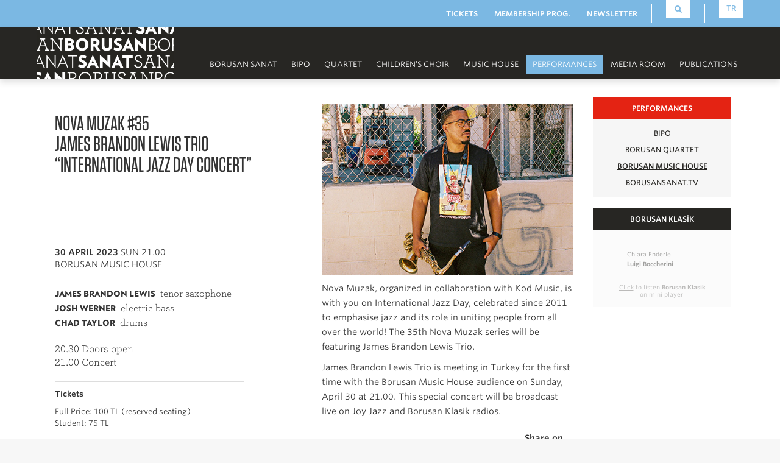

--- FILE ---
content_type: text/html; charset=utf-8
request_url: https://borusansanat.com/en/performances_95gY/borusan-music-house_MjAY/concert_nova-muzak-35-james-brandon-lewis-trio-international-jazz-day-concert_v8G7/
body_size: 7837
content:

<!DOCTYPE html>
<html lang="en">
<head>
<meta charset="utf-8">
<meta http-equiv="X-UA-Compatible" content="IE=edge">
<meta content='width=device-width, initial-scale=1.0, maximum-scale=1.0, user-scalable=0' name='viewport' />

<meta name="description" content="Nova Muzak, organized in collaboration with Kod Music, is with you on International Jazz Day, celebrated since 2011 to emphasise jazz and its role in uniting people from all over the world! The 35th N...">

<meta property="og:url" content="https://borusansanat.com/en/performances_95gY/borusan-music-house_MjAY/concert_nova-muzak-35-james-brandon-lewis-trio-international-jazz-day-concert_v8G7/" />
<meta property="og:image" content="https://www.borusansanat.com/content/img/events/bme_30_nisan_2023_2_s.jpg" />
<meta property="og:title" content="NOVA MUZAK #35 JAMES BRANDON LEWIS TRIO  &ldquo;INTERNATIONAL JAZZ DAY CONCERT&rdquo; | Borusan Sanat" />
<meta property="og:description" content="Nova Muzak, organized in collaboration with Kod Music, is with you on International Jazz Day, celebrated since 2011 to emphasise jazz and its role in uniting people from all over the world! The 35th N..." />
<meta name="language" content="English">
<link rel="alternate" href="https://www.borusansanat.com/en/" hreflang="en-us" />
<link rel="alternate" href="https://www.borusansanat.com/tr/" hreflang="tr-tr" />
<META NAME="robots" CONTENT="index,follow" />
<META NAME="generator" CONTENT="Developed and Maintened by Heart Factory Interactive - hello@heartfactory.net">
<meta name="author" content="Borusan Sanat" />
<meta name="copyright" content="www.borusansanat.com, all rights reserved." />
<meta name="revisit-after" content="1 week" />

<meta property="og:type" content="business.business" />
<meta property="business:contact_data:street_address" content="Istiklal Cd 160A" />
<meta property="business:contact_data:locality" content="Istanbul" />
<meta property="business:contact_data:postal_code" content="34433" />
<meta property="business:contact_data:country_name" content="Turkey" />
<meta property="place:location:latitude" content="41.0303531" />
<meta property="place:location:longitude" content="28.9755526" />
<meta property="place:location:altitude" content="77" />
<meta property="fb:admins" content="115573468108" />
<link rel="icon" href="/img/_glob/favicon.ico" />
<title>
NOVA MUZAK #35 JAMES BRANDON LEWIS TRIO  &ldquo;INTERNATIONAL JAZZ DAY CONCERT&rdquo; | Borusan Sanat</title>

<!-- <link rel="stylesheet" type="text/css" href="https://cloud.typography.com/6546112/632248/css/fonts.css" /> -->
<link href="/css/animsition.min.css" rel="stylesheet">
<link href="/fonts/664626/D3412DF5EEE49EEFD.css" rel="stylesheet" type="text/css" />
<link href="/css/bootstrap.css" rel="stylesheet" type="text/css" >
<link rel="stylesheet" href="/css/cookieconsent.css" media="print" onload="this.media='all'" />
<link href="/css/main.min.css" rel="stylesheet" type="text/css" >

<link href="/css/blueimp/blueimp-gallery-indicator.css" type="text/css" media="all" rel="stylesheet" />
<link href="/css/blueimp/blueimp-gallery.css" media="all" rel="stylesheet" type="text/css" />
<!-- HTML5 shim and Respond.js for IE8 support of HTML5 elements and media queries -->
<!--[if lt IE 9]>
      <script src="https://oss.maxcdn.com/html5shiv/3.7.2/html5shiv.min.js"></script>
      <script src="https://oss.maxcdn.com/respond/1.4.2/respond.min.js"></script>
    <![endif]-->

<!-- Google tag (gtag.js) -->
<script type="text/plain" data-cookiecategory="analytics" async src="https://www.googletagmanager.com/gtag/js?id=G-Z2XZJCXHT1"></script>
<script type="text/plain" data-cookiecategory="analytics">
  window.dataLayer = window.dataLayer || [];
  function gtag(){dataLayer.push(arguments);}
  gtag('js', new Date());

  gtag('config', 'G-Z2XZJCXHT1');
</script>

<!-- Facebook Pixel Code -->
<script type="text/plain" data-cookiecategory="targeting">
!function(f,b,e,v,n,t,s)
{if(f.fbq)return;n=f.fbq=function(){n.callMethod?
n.callMethod.apply(n,arguments):n.queue.push(arguments)};
if(!f._fbq)f._fbq=n;n.push=n;n.loaded=!0;n.version='2.0';
n.queue=[];t=b.createElement(e);t.async=!0;
t.src=v;s=b.getElementsByTagName(e)[0];
s.parentNode.insertBefore(t,s)}(window, document,'script',
'https://connect.facebook.net/en_US/fbevents.js');
fbq('init', '509848760331112');
fbq('track', 'PageView');
</script>
<noscript type="text/plain" data-cookiecategory="targeting"><img height="1" width="1" style="display:none"
src="https://www.facebook.com/tr?id=509848760331112&ev=PageView&noscript=1"
/></noscript>
<!-- End Facebook Pixel Code -->

</head>

<body class="animsition">
<div class="header">
  <div class="top-blue_line">
    <div class="container">
      <div class="top-static_menu">
        <div><a href="/en/general-info_M2D0/tickets_9Zr1/" class="animsition-link">TICKETS</a></div>
        <div><a href="/en/general-info_M2D0/membership-programme_v3N0/" class="animsition-link">MEMBERSHIP PROG.</a></div>
        <div><a href="/en/general-info_M2D0/newsletter_vQ4d/" class="animsition-link">NEWSLETTER</a></div>
      </div>
      <div class="top-tools">
        <div class="seperator"></div>
        <div for="search-input" class="box" id="searchButton"><span class="glyphicon glyphicon-search" aria-hidden="true"></span>

        </div>
        <div class="seperator"></div>
        <div class="box" id="lang-sel-tr"><span><a style="padding:.5em;" href="/tr/etkinlikler_95gY/borusan-muzik-evi_MjAY/konser_nova-muzak-35-james-brandon-lewis-trio-uluslararasi-caz-gunu-konseri_v8G7/">TR</a></span></div>
        <div class="searchContent" style="display: none;" id="searchContentId">
            <form methot="post" class="form center-block" style="padding-left:0px;" id="search-form">
              <div class="input-group search-box">
                  <input type="text" class="form-control input-md col-md-12" placeholder="Search Key"  name="search-input" id="search-input" >
                  <span class="input-group-btn">
                    <button class="btn btn-lg col-md-12 glyphicon glyphicon-search" target-link="/en/search_9mN5/" type="submit" value="ara" id="search-submit-button" style="height: 34px;padding: 0px;color:#337AB7;background:#f6f6f6;font-size:12px;top:0px;"></button>
                  </span>
                </div> 
            </form>
        </div>

      </div>
      
    </div>
  </div>
  <div class="top-grey_line navbar-fixed-top" role="navigation">
    <div class="container">
      <div class="navbar-header">
        <button type="button" class="navbar-toggle" data-toggle="collapse" data-target=".navbar-collapse"> <span class="sr-only">Menu</span> <span class="icon-bar"></span> <span class="icon-bar"></span> <span class="icon-bar"></span> </button>
        <div class="logo"><a href="/en/" title="Borusan Sanat" class="animsition-link"><img src="/img/_glob/borusan_sanat_logo.jpg" alt="Borusan Sanat"></a></div>
      </div>
      <div class="navbar-collapse collapse" id="navbar">
        <div class="top-dynamic_menu">
          <div class="btn-group"><a  class="dropdown-toggle js-activated" data-toggle="dropdown" aria-expanded="false">Borusan Sanat</a>
            <ul class="dropdown-menu">
              <li><a tabindex="-1" href="/en/borusan-sanat_MlPM/message-from-the-founder_MyOv/" class="animsition-link">MESSAGE FROM THE FOUNDER</a></li>
              <li><a tabindex="-1" href="/en/borusan-sanat_MlPM/message-from-the-chairperson_Yk59/" class="animsition-link">MESSAGE FROM THE CHAIRPERSON</a></li>
              <li><a tabindex="-1" href="/en/borusan-sanat_MlPM/history_YnRY/" class="animsition-link">HISTORY</a></li>
              <li><a tabindex="-1" href="/en/borusan-sanat_MlPM/music_MPLM/" class="animsition-link">MUSIC</a></li>
              <li><a tabindex="-1" href="/en/borusan-sanat_MlPM/visual-arts_94GM/" class="animsition-link">VISUAL ARTS</a></li>
              <li><a tabindex="-1" href="/en/borusan-sanat_MlPM/supporters_M20v/" class="animsition-link">SUPPORTERS</a></li>
              <li><a tabindex="-1" href="/en/borusan-sanat_MlPM/the-team_963v/" class="animsition-link">THE TEAM</a></li>
              <li><a tabindex="-1" href="/en/borusan-sanat_MlPM/contact_9Z1M/" class="animsition-link">CONTACT</a></li>
              <li><a tabindex="-1" href="/en/borusan-sanat_MlPM/orange-ethics-hotline_9GwJ/" class="animsition-link">Orange Ethics</a></li>
            </ul>
          </div>
          <div class="btn-group"><a href="/en/bipo_vQ49/" class="dropdown-toggle js-activated disabled animsition-link" data-toggle="dropdown" aria-expanded="false">BIPO</a>
            <ul class="dropdown-menu">
              <li><a tabindex="-1" href="/en/bipo_vQ49/biography_YKGY/" class="animsition-link">BIOGRAPHY</a></li>
              <li><a tabindex="-1" href="/en/bipo_vQ49/conductors_MWP9/" class="animsition-link">CONDUCTORS</a></li>
              <li><a tabindex="-1" href="/en/bipo_vQ49/season-program_9oO9/" class="animsition-link">SEASON PROGRAM</a></li>
              <li><a tabindex="-1" href="/en/bipo_vQ49/bipo-on-tour_Ml41/" class="animsition-link">BIPO on Tour</a></li>
              <li><a tabindex="-1" href="/en/bipo_vQ49/tour-program_vdwp/" class="animsition-link">TOUR PROGRAM</a></li>
              <li><a tabindex="-1" href="/en/bipo_vQ49/media-room_v7N9/" class="animsition-link">MEDIA ROOM</a></li>
              <li><a tabindex="-1" href="/en/bipo_vQ49/recordings_MXwY/" class="animsition-link">RECORDINGS</a></li>
              <li><a tabindex="-1" href="/en/bipo_vQ49/auditions_YbAv/" class="animsition-link">AUDITIONS</a></li>
              <li><a tabindex="-1" href="/en/bipo_vQ49/academy-bipo_96p7/" class="animsition-link">Academy BIPO</a></li>
              <li><a tabindex="-1" href="/en/bipo_vQ49/tickets_MaN9/" class="animsition-link">TICKETS</a></li>
              <li><a tabindex="-1" href="/en/bipo_vQ49/for-bipo-members_vJDM/" class="animsition-link">FOR BIPO MEMBERS</a></li>
              <li><a tabindex="-1" href="/en/bipo_vQ49/borusan-chamber-orchestra_941j/" class="animsition-link">Borusan Chamber Orchestra</a></li>
            </ul>
          </div>
          <div class="btn-group"><a href="/en/borusan-quartet_9L49/" class="dropdown-toggle js-activated disabled animsition-link" data-toggle="dropdown" aria-expanded="false">Quartet</a>
            <ul class="dropdown-menu">
              <li><a tabindex="-1" href="/en/borusan-quartet_9L49/biography_96d3/" class="animsition-link">BIOGRAPHY</a></li>
              <li><a tabindex="-1" href="/en/borusan-quartet_9L49/season-program_MPqL/" class="animsition-link">SEASON PROGRAM</a></li>
              <li><a tabindex="-1" href="/en/borusan-quartet_9L49/recordings_MynN/" class="animsition-link">RECORDINGS</a></li>
              <li><a tabindex="-1" href="/en/borusan-quartet_9L49/media-room_94xG/" class="animsition-link">MEDIA ROOM</a></li>
            </ul>
          </div>
          <div class="btn-group"><a  class="dropdown-toggle js-activated" data-toggle="dropdown" aria-expanded="false">CHILDREN’S CHOIR</a>
            <ul class="dropdown-menu">
              <li><a tabindex="-1" href="/en/borusan-childrens-choir_YpXY/biography_MXVw/" class="animsition-link">BIOGRAPHY</a></li>
              <li><a tabindex="-1" href="/en/borusan-childrens-choir_YpXY/media-room_vwrm/" class="animsition-link">MEDIA ROOM</a></li>
            </ul>
          </div>
          <div class="btn-group"><a href="/en/borusan-music-house_v3Ov/" class="dropdown-toggle js-activated disabled animsition-link" data-toggle="dropdown" aria-expanded="false">MUSIC HOUSE</a>
            <ul class="dropdown-menu">
              <li><a tabindex="-1" href="/en/borusan-music-house_v3Ov/history_9qa9/" class="animsition-link">HISTORY</a></li>
              <li><a tabindex="-1" href="/en/borusan-music-house_v3Ov/events_YNL9/" class="animsition-link">EVENTS</a></li>
              <li><a tabindex="-1" href="/en/borusan-music-house_v3Ov/media-room_vdRM/" class="animsition-link">MEDIA ROOM</a></li>
            </ul>
          </div>
          <div class="btn-group"><a href="/en/performances_95gY/" class="dropdown-toggle js-activated active disabled animsition-link" data-toggle="dropdown" aria-expanded="false">PERFORMANCES</a>
            <ul class="dropdown-menu">
              <li><a tabindex="-1" href="/en/performances_95gY/bipo_9m59/" class="animsition-link">BIPO</a></li>
              <li><a tabindex="-1" href="/en/performances_95gY/borusan-quartet_MgD9/" class="animsition-link">Borusan Quartet</a></li>
              <li><a tabindex="-1" href="/en/performances_95gY/borusan-music-house_MjAY/" class="animsition-link">BORUSAN MUSIC HOUSE</a></li>
              <li><a tabindex="-1" href="/en/performances_95gY/borusansanat-tv_YxpB/" class="animsition-link">BORUSANSANAT.TV</a></li>
            </ul>
          </div>
          <div class="btn-group"><a  class="dropdown-toggle js-activated" data-toggle="dropdown" aria-expanded="false">MEDIA ROOM</a>
            <ul class="dropdown-menu">
              <li><a tabindex="-1" href="/en/media-room_9D7M/news_9edM/" class="animsition-link">NEWS</a></li>
              <li><a tabindex="-1" href="/en/media-room_9D7M/multimedia_9GLv/" class="animsition-link">MULTIMEDIA</a></li>
            </ul>
          </div>
          <div class="btn-group"><a  class="dropdown-toggle js-activated" data-toggle="dropdown" aria-expanded="false">PUBLICATIONS</a>
            <ul class="dropdown-menu">
              <li><a tabindex="-1" href="/en/publications_v8xv/ertug-kocabiyik_91dM/" class="animsition-link">Ertuğ & Kocabıyık</a></li>
              <li><a tabindex="-1" href="/en/publications_v8xv/borusan-sanat_YVl9/" class="animsition-link">Borusan Sanat</a></li>
              <li><a tabindex="-1" href="/en/publications_v8xv/collaborations_9qEP/" class="animsition-link">Collaborations</a></li>
            </ul>
          </div>
        </div>
        <!-- /top-dynamic_menu --> 
      </div>
      <!-- /navbar-collapse collapse --> 
    </div>
  </div>
</div>

<script type="application/ld+json">
{
  "@context": "http://schema.org",
  "@type": "Event",
  "name": "NOVA MUZAK #35 &lt;br&gt;JAMES BRANDON LEWIS TRIO &lt;br&gt; “INTERNATIONAL JAZZ DAY CONCERT”",
  "startDate" : "2023-04-30T21:00", // 2016-10-13T20:00
  "url" : "http://www.borusansanat.com/en/performances_95gY/borusan-music-house_MjAY/concert_nova-muzak-35-james-brandon-lewis-trio-international-jazz-day-concert_v8G7/",
  "image" : "http://www.borusansanat.com/content/img/events/bme_30_nisan_2023_2_s.jpg",
  "description" : "&lt;p&gt;Nova Muzak, organized in collaboration with Kod Music, is with you on International Jazz Day, celebrated since 2011 to emphasise jazz and its role in uniting people from all over the world! The 35th Nova Muzak series will be featuring James Brandon Lewis Trio. &lt;/p&gt;
&lt;p&gt;James Brandon Lewis Trio is meeting in Turkey for the first time with the Borusan Music House audience on Sunday, April 30 at 21.00. This special concert will be broadcast live on Joy Jazz and Borusan Klasik radios. &lt;/p&gt;

",
  "offers" : "Full Price: 100 TL (reserved seating) &lt;br&gt;
Student: 75 TL",
  "location" : {
    "@type" : "Place",
    "name" : "Borusan Music House",
	"address" : "Borusan Music House"
  }
}
</script>
<div class="body_static">
  <div class="container">
    <div class="columb_left">
    	<div class="events">
      		
			<div class="events_detail">
                <div class="columns">
                	<div class="topbox nomargin">
	                    <h1 class="title">
NOVA MUZAK #35 <br>JAMES BRANDON LEWIS TRIO <br> “INTERNATIONAL JAZZ DAY CONCERT”                        </h1>
                        <div class="info">
                        	<div class="date"><strong>30 April 2023</strong> Sun 21.00</div>
                            <div class="venue"><br>Borusan Music House</div>
                        </div>
                    </div>
                    <div class="artists">
                        <p>
<span class="verlag-black">JAMES BRANDON LEWIS</span> <span class="archer-book">tenor saxophone</span><br>
<span class="verlag-black">JOSH WERNER</span> <span class="archer-book">electric bass</span><br>
<span class="verlag-black">CHAD TAYLOR</span> <span class="archer-book">drums</span>
</p>                    </div>
                    <div class="passage" lang="en">
                         <p>20.30 Doors open<br>
  21.00 Concert<br></p>                    </div>
                                        <div class="tickets">
                    	<div>
                        <p><b>Tickets</b></p>                        <p>Full Price: 100 TL (reserved seating) <br>
Student: 75 TL</p>
                        <p></p>
                        </div>
                                            </div>
                </div>
            	
                <div class="columns nomargin">
                	<div class="topbox">
                        <div class="imgtitle"></div>
                        <div class="image">
                            <img src="/content/img/events/bme_30_nisan_2023_2_s.jpg" alt=""/>
                        </div>
                    </div>
                    <div class="desc">
                    	<p>Nova Muzak, organized in collaboration with Kod Music, is with you on International Jazz Day, celebrated since 2011 to emphasise jazz and its role in uniting people from all over the world! The 35th Nova Muzak series will be featuring James Brandon Lewis Trio. </p>
<p>James Brandon Lewis Trio is meeting in Turkey for the first time with the Borusan Music House audience on Sunday, April 30 at 21.00. This special concert will be broadcast live on Joy Jazz and Borusan Klasik radios. </p>

												
                    </div>
					<div>

                    <div class="col-md-8" style="padding-left:0px;padding-top:10px;">
                          </div>
                    <div class="col-md-4" style="padding:0px;padding-top:10px;">
                                    <div class="block_shared" style="padding:0px; float:right;">
                    <p><b>Share on</b></p>
                    <a class="share-button" platform="facebook" shared-url="https://borusansanat.com/en/performances_95gY/borusan-music-house_MjAY/concert_nova-muzak-35-james-brandon-lewis-trio-international-jazz-day-concert_v8G7/" href="https://www.facebook.com/sharer/sharer.php?u=https://borusansanat.com/en/performances_95gY/borusan-music-house_MjAY/concert_nova-muzak-35-james-brandon-lewis-trio-international-jazz-day-concert_v8G7/" onclick="javascript:window.open(this.href,
  '', 'menubar=no,toolbar=no,resizable=yes,scrollbars=yes,height=600,width=600');return false;">
                      <img src="/img/_glob/social/facebook.png" style="margin-right:8px;" alt="Share on Facebook">
                    </a>
                    <a class="share-button" platform="twitter" shared-url="https://borusansanat.com/en/performances_95gY/borusan-music-house_MjAY/concert_nova-muzak-35-james-brandon-lewis-trio-international-jazz-day-concert_v8G7/" href="https://twitter.com/intent/tweet?hashtags=events&via=BorusanSanat&url=https://borusansanat.com/en/performances_95gY/borusan-music-house_MjAY/concert_nova-muzak-35-james-brandon-lewis-trio-international-jazz-day-concert_v8G7//" onclick="javascript:window.open(this.href,
  '', 'menubar=no,toolbar=no,resizable=yes,scrollbars=yes,height=600,width=600');return false;">
                      <img src="/img/_glob/social/twitter.png" style="margin-right:8px;" alt="Share on Twitter">
                    </a>
                    
                </div>
                </div>
                

                </div>
                <div class="modal fade" id="event_media_modal" tabindex="-1" role="dialog" aria-labelledby="myModalLabel">
                  <div class="modal-dialog" role="document">
                    <div class="modal-content">
                      <div class="modal-header">
                        <button type="button" class="close" data-dismiss="modal" aria-label="Close"><span aria-hidden="true">&times;</span></button>
                        <h4 class="modal-title" id="myModalLabel">Event Media</h4>
                      </div>
                      <div class="modal_event_body" style="padding:15px 20px;">
                       
                      </div>
                    </div>
                  </div>
                </div>
                </div>
                
            </div>
        </div>

    </div>
    <div class="columb_right">
      <div class="block_menu">
        <div class="title_bar">PERFORMANCES</div>
        <div class="content">
            <div class="accordion" id="menu_95gY">
                
                    <div class="accordion-group">
                    <div class="accordion-heading">
                    <a class=" accordion-toggle" data-toggle="collapse" data-parent="#menu_95gY" href="#sub_9m59">BIPO</a>
                    </div>
                    <div id="sub_9m59" class="accordion-body collapse">
                    
                        <div class="accordion-inner">
                        <a href="/en/performances_95gY/bipo_9m59/season-program_Yb2A/" class="animsition-link">SEASON PROGRAM</a>
                        </div>

                    
                        <div class="accordion-inner">
                        <a href="/en/performances_95gY/bipo_9m59/special-events_YEAx/" class="animsition-link">SPECIAL EVENTS</a>
                        </div>

                    
                        <div class="accordion-inner">
                        <a href="/en/performances_95gY/bipo_9m59/tours_MadN/" class="animsition-link">TOURS</a>
                        </div>

                    </div>
                    </div>
                    <div class="accordion-group">
                    <div class="accordion-heading">
                    <a class=" accordion-toggle" data-toggle="collapse" data-parent="#menu_95gY" href="#sub_MgD9">Borusan Quartet</a>
                    </div>
                    <div id="sub_MgD9" class="accordion-body collapse">
                    
                        <div class="accordion-inner">
                        <a href="/en/performances_95gY/borusan-quartet_MgD9/season-program_vJ8D/" class="animsition-link">SEASON PROGRAM</a>
                        </div>

                    
                        <div class="accordion-inner">
                        <a href="/en/performances_95gY/borusan-quartet_MgD9/tours_9L24/" class="animsition-link">TOURS</a>
                        </div>

                    </div>
                    </div>
                    <div class="accordion-group">
                    <div class="accordion-heading">
                    <a class="animsition-link accordion-toggle selected" href="/en/performances_95gY/borusan-music-house_MjAY/">BORUSAN MUSIC HOUSE</a>
                    </div>
                    </div>
                    <div class="accordion-group">
                    <div class="accordion-heading">
                    <a class="animsition-link accordion-toggle" href="/en/performances_95gY/borusansanat-tv_YxpB/">BORUSANSANAT.TV</a>
                    </div>
                    </div>
                
            </div>
        </div>
      </div>

	<div class="block_panel nomargin">
        <div class="title_bar">BORUSAN KLASİK</div>
		<div class="content" id="borusan_klasik">
          <div id="loading_spinner"><img src="/img/_glob/ajax-loader.gif" alt="Yükleniyor..."/></div>
        </div>
		
      </div>
    <!--  <div class="block_panel">
        <div class="title_bar">BORUSANSANAT.TV</div>
		<div class="content">
          <div class="content"><a href="https://www.borusansanat.tv/?utm_source=Borusan+Sanat+Website&utm_campaign=BANNER_CONTENT_2021_01_11_BS&utm_medium=website&utm_term=content_side_banner" target="_blank"><img class="banner_image" src="/content/img/yayindayiz_banner.gif"></a></div>
        </div>
		<div class="title_bar">BIPOCARD</div>
        <div class="content"><a href="/en/general-info_59/bipocard_61/" class="animsition-link"><img class="banner_image" src="/content/img/banner_bifokart_260px.jpg"></a></div>
     </div>  
     <div class="block_panel nomargin">
        <div class="title_bar">BORUSAN SANAT ON TWITTER</div>
        <div class="content" id="twitter_block" role="borusansanat">
          	<div id="loading_spinner"><img src="/img/_glob/ajax-loader.gif" alt="Yükleniyor..."/></div>
        </div>
-->
      </div>
    </div>
  </div>
  <!-- /container --> 
</div>
<!-- /body -->
<footer>
  <div class="container">
    <div class="bkv_logo"><a href="http://www.bkv.org.tr/" target="_blank" title="Borusan Sanat, Borusan Kocabıyık Vakfı'nın Kültür Sanat İktisadi İşletmesi'dir."><img src="/img/_glob/borusan_kocabiyik_vakfi_logo.jpg" alt="Borusan Sanat is a culture and art initiative of the Borusan Kocabıyık Foundation." width="112"></a><br><div style="font-size:0.8em;width:140px;margin:0 auto;margin-top:10px;">Borusan Sanat<br /> is a culture and art initiative of the Borusan Kocabıyık Foundation.</div></div>
    <div class="footer_menu">
      <ul>
        <div><b>BORUSAN SANAT</b></div>
        <li><a class="animsition-link" href="/en/borusan-sanat_MlPM/message-from-the-founder_MyOv/">Message From The Founder</a></li>

        <li><a class="animsition-link" href="/en/borusan-sanat_MlPM/message-from-the-president_Yk59/">Message From The President</a></li>

        <li><a class="animsition-link" href="/en/borusan-sanat_MlPM/history_YnRY/">History</a></li>

        <li><a class="animsition-link" href="/en/borusan-sanat_MlPM/the-team_963v/">The Team</a></li>

        <li><a class="animsition-link" href="/en/borusan-sanat_MlPM/music_MPLM/">Music</a></li>

        <li><a class="animsition-link" href="/en/borusan-sanat_MlPM/visual-arts_94GM/">Visual Arts</a></li>

        <li><a class="animsition-link" href="/en/borusan-sanat_MlPM/supporters_M20v/">Supporters</a></li>

        <li><a class="animsition-link" href="/en/borusan-sanat_MlPM/contact_9Z1M/">Contact</a></li>

      </ul>
      <ul>
        <div><b>ENSEMBLES</b></div>
        <li><a class="animsition-link" href="/en/bipo_vQ49/">BIPO</a></li>

        <li><a class="animsition-link" href="/en/borusan-quartet_9L49/">Borusan Quartet</a></li>

        <li><a class="animsition-link" href="/en/borusan-childrens-choir_YpXY/biography_MXVw/">Borusan Children's Choir</a></li>

      </ul>
      <ul>
        <div><b><a class="animsition-link" href="/en/borusan-music-house_v3Ov/">BORUSAN MUSIC HOUSE</a></b></div>
        <li><a class="animsition-link" href="/en/borusan-music-house_v3Ov/history_9qa9/">History</a></li>

        <li><a class="animsition-link" href="/en/borusan-music-house_v3Ov/events_YNL9/">Events</a></li>

        <li><a class="animsition-link" href="/en/borusan-music-house_v3Ov/media-room_vdRM/">Media Room</a></li>

      </ul>
      <ul>
        <div><b>PERFORMANCES</b></div>
        <li><a class="animsition-link" href="/en/performances_95gY/bipo_9m59/">BIPO</a></li>

        <li><a class="animsition-link" href="/en/performances_95gY/borusan-quartet_MgD9/">Borusan Quartet</a></li>

        <li><a class="animsition-link" href="/en/performances_95gY/borusan-music-house_MjAY/">Borusan Music House</a></li>

      </ul>
      <ul>
        <div><b>MEDIA ROOM</b></div>
        <li><a class="animsition-link" href="/en/media-room_9D7M/news_9edM/">News</a></li>

        <li><a class="animsition-link" href="/en/media-room_9D7M/multimedia_9GLv/">Multimedia</a></li>

      </ul>
      <ul>
        <div><b>PUBLICATIONS</b></div>
        <li><a class="animsition-link" href="/en/publications_v8xv/ertug-kocabiyik_91dM/">Ertuğ & Kocabıyık</a></li>

        <li><a class="animsition-link" href="/en/publications_v8xv/borusan-sanat_YVl9/">Borusan Sanat</a></li>

        <li><a class="animsition-link" href="/en/publications_v8xv/collaborations_9qEP/">Collaborations</a></li>

      </ul>
    </div>
    <div class="social">
      <ul>
        <div><a href="/en/borusan-sanat_1/contact_16/#socialmedia"><u><b style='color:#272623; font-family:"Tungsten A","Tungsten B" !important;font-size:2em; font-weight:500 !important; line-height:normal;'>FOLLOW US</b></u> <img src="/img/_glob/social/sharing.png" style="height: 1.8em;vertical-align: sub;padding-left: .25em;"></a></div>
			<!--
			
			<li><a href="http://vimeo.com/borusansanat" target="_blank" title="Borusan Sanat on Vimeo"><img src="/img/_glob/social/vimeo.png" alt="Borusan Sanat on Vimeo"></a></li>
			<li><a href="https://giphy.com/channel/borusansanat" target="_blank" title="Borusan Sanat GIPHY Page"><img src="/img/_glob/social/giphy.png" alt="Borusan Sanat GIPHY Page"></a></li>
			<li><a href="http://instagram.com/borusansanat" target="_blank" title="Borusan Sanat on Instagram"><img src="/img/_glob/social/instagram.png" alt="Borusan Sanat on Instagram"></a></li>
			<li><a href="https://twitter.com/borusansanat" target="_blank" title="Borusan Sanat on Twitter"><img src="/img/_glob/social/twitter.png" alt="Borusan Sanat on Twitter"></a></li>
			<li><a href="https://www.facebook.com/borusansanat" target="_blank" title="Borusan Sanat on Facebook"><img src="/img/_glob/social/facebook.png" alt="Borusan Sanat on Facebook"></a></li>
			<hr style="height:5px;">
			<li><a href="https://www.linkedin.com/company/borusansanat" target="_blank" title="Borusan Sanat on Linkedin"><img src="/img/_glob/social/linkedin.png" alt="Borusan Sanat on Linkedin"></a></li>
			<li><a href="https://bifoturnede.tumblr.com/" target="_blank" title="BIPO on Tour Tumblr Blog"><img src="/img/_glob/social/tumblr.png" alt="BIPO on Tour Tumblr Blog"></a></li>
			<li><a href="https://www.flickr.com/photos/borusansanat" target="_blank" title="Borusan Sanat on Flickr"><img src="/img/_glob/social/flickr.png" alt="Borusan Sanat on Flickr"></a></li>
			<li><a href="https://open.spotify.com/user/ni42l8pjti08kn05aunu3cng7" target="_blank" title="Borusan Sanat Spotify Account"><img src="/img/_glob/social/spotify.png" alt="Borusan Sanat Spotify Account"></a></li>
			-->
      </ul>
    </div>
    <div class="hf_logo"> 
      <a href="http://www.heartfactory.net" target="_blank" title="The production and the development of BORUSANSANAT.com are provided by HEART FACTORY."><img src="/img/_glob/heart_factory_logo.png" alt="The production and the development of BORUSANSANAT.com are provided by HEART FACTORY."></a>
      </div>
	  <div style="margin-top:20px;font-size:0.8em;text-align:right;"><a href="/en/general-info_M2D0/personal-data-protection_MW35/">Personal Data Protection</a></div>
	<div style="margin-top:5px;font-size:0.8em;text-align:right;"><a href="/en/general-info_M2D0/cookie-policy_YkyN/">Cookie Policy</a></div>
	  <div style="margin-top:10px;font-size:0.8em;text-align:right;font-weight:600;">&copy; Borusan Sanat, 2026.</div>
  </div>
  <!-- /container --> 
  
</footer>

<div class="modal fade" id="contactModal" tabindex="-1" role="dialog" aria-labelledby="contactModal" aria-hidden="true">
  <div class="modal-dialog modal-sm">
    <div class="modal-content">
      <div class="modal-header">
        <button type="button" class="close" data-dismiss="modal" aria-hidden="true">&times;</button>
        <h4 class="modal-title" id="myModalLabel">Contact</h4>
      </div>
      <div class="modal-body">
        <h4 class="text-center">Please check the securty control.<br></h3>
      </div>
      <div class="modal-footer">
        <button type="button" class="btn btn-default" data-dismiss="modal">Close</button>
      </div>
    </div>
  </div>
</div>
<script type="text/javascript">var siteLang = "en";</script>
<script src="/js/jquery.js"></script> 
<script src="/js/bootstrap.js"></script> 
<script src="/js/bootstrap-hover-dropdown.js"></script> 
<script src="/js/bootstrap-autohidingnavbar.js"></script>
<script src="/js/jquery.animsition.min.js"></script>
<script src="/js/jquery.cookie.js"></script>
<script src="/js/typeahead.js"></script>
<script src="/js/jquery.validate.js"></script>
<script defer src="/js/cookieconsent.js"></script>
<script defer src="/js/cookieconsent-init.js"></script>
<script src="/js/borusansanat.js"></script> 
<script src="/js/wow_book.min.js"></script>
<script type="text/javascript" src="/js/blueimp/blueimp-gallery.js"></script>
<script type="text/javascript" src="/js/blueimp/blueimp-gallery-fullscreen.js"></script>
<script type="text/javascript" src="/js/blueimp/blueimp-gallery-indicator.js"></script>
<script type="text/javascript" src="/js/blueimp/blueimp-gallery-video.js"></script>
<script type="text/javascript" src="/js/blueimp/blueimp-helper.js"></script>
<script type="text/javascript" src="/js/blueimp/jquery.blueimp-gallery.js"></script>

    <script>
        window.addEventListener('load', function () {
            var cookieSettingsBtn = document.querySelector('[data-cc="c-settings"]');
            
            var resetCookiesBtn = document.createElement('button');
            resetCookiesBtn.type = 'button';
            resetCookiesBtn.classList.add('cc_setbut');
            resetCookiesBtn.classList.add('btn');
            resetCookiesBtn.classList.add('m-3');
            resetCookiesBtn.classList.add('shadow');

            resetCookiesBtn.innerText = 'Çerezleri sıfırla';
           // cookieSettingsBtn.parentNode.insertBefore(resetCookiesBtn, cookieSettingsBtn.nextSibling);

            resetCookiesBtn.addEventListener('click', function () {
                cc.accept([]);
                cc.eraseCookies(['cc_cookie_borusansanat', '_ga_LFJJLVK3HC', 'cc_youtube']);
                window.location.reload();
            });
        });
        $(document).ready(function () {
            cc.run({
                current_lang: document.documentElement.getAttribute('lang')
            });
            var el = $('#c-inr-i #c-txt .cc-link').remove();
            el.removeClass('cc-link').addClass('c-bn');
            $('#cm #c-bns').append(el);

            /* $('#c-bns').append('<button type="button" data-cc="c-settings" class="c_link c-bn" aria-haspopup="dialog">Cookie preferences</button>'); */

        });



    </script>


<script>
$('#lang-sel-tr').click(function(){
document.cookie ="bs_language=tr;path=/;SameSite=lax;secure";
});
</script>
<!-- IE10 viewport hack for Surface/desktop Windows 8 bug --> 
<script src="/js/assets/ie10-viewport-bug-workaround.js"></script>

<script type="text/plain" data-cookiecategory="analytics">
  (function(i,s,o,g,r,a,m){i['GoogleAnalyticsObject']=r;i[r]=i[r]||function(){
  (i[r].q=i[r].q||[]).push(arguments)},i[r].l=1*new Date();a=s.createElement(o),
  m=s.getElementsByTagName(o)[0];a.async=1;a.src=g;m.parentNode.insertBefore(a,m)
  })(window,document,'script','//www.google-analytics.com/analytics.js','ga');

  ga('create', 'UA-66795818-1', 'auto');
  ga('send', 'pageview');

</script>

</body>
</html>


--- FILE ---
content_type: text/html; charset=UTF-8
request_url: https://borusansanat.com/_inc/glob_funcs.php?functionName=glob_import_borusan_klasik&lang=en
body_size: 39
content:
	
	<img class="borusan_klasik_image" src="/img/_glob/borusan_klasik_default.jpg">
	<div class="borusan_klasik_text">
	<div class="borusan_klasik_song"> Chiara Enderle</div>
	<div class="borusan_klasik_artist">Luigi Boccherini </div>
	</div>
		<p align="center" class="borusan_klasik_link"><a href="javascript:;" onclick="return popitUp('https://www.borusansanat.com/borusanklasik.html')"> <u>Click</u> to listen <strong>Borusan Klasik</strong><br> on mini player.</a></p>
		<script>
		setTimeout(function(){
		   get_borusanklasik_refresh();
		}, 20000);
	</script>


--- FILE ---
content_type: text/css
request_url: https://borusansanat.com/fonts/664626/D3412DF5EEE49EEFD.css
body_size: 289203
content:

/*
	Copyright (C) 2011-2018 Hoefler & Co.
	This software is the property of Hoefler & Co. (H&Co).
	Your right to access and use this software is subject to the
	applicable License Agreement, or Terms of Service, that exists
	between you and H&Co. If no such agreement exists, you may not
	access or use this software for any purpose.
	This software may only be hosted at the locations specified in
	the applicable License Agreement or Terms of Service, and only
	for the purposes expressly set forth therein. You may not copy,
	modify, convert, create derivative works from or distribute this
	software in any way, or make it accessible to any third party,
	without first obtaining the written permission of H&Co.
	For more information, please visit us at http://typography.com.
	186962-94721-20180531
*/

@font-face{ font-family: "Whitney SSm A"; src: url([data-uri]); font-weight:400; font-style:normal; } @font-face{ font-family: "Whitney SSm B"; src: url([data-uri]); font-weight:400; font-style:normal; } @font-face{ font-family: "Whitney SSm A"; src: url([data-uri]); font-weight:400; font-style:italic; } @font-face{ font-family: "Whitney SSm B"; src: url([data-uri]); font-weight:400; font-style:italic; } @font-face{ font-family: "Whitney SSm A"; src: url([data-uri]); font-weight:500; font-style:normal; } @font-face{ font-family: "Whitney SSm B"; src: url([data-uri]); font-weight:500; font-style:normal; } @font-face{ font-family: "Whitney SSm A"; src: url([data-uri]); font-weight:600; font-style:normal; } @font-face{ font-family: "Whitney SSm B"; src: url([data-uri]); font-weight:600; font-style:normal; } @font-face{ font-family: "Whitney SSm A"; src: url([data-uri]); font-weight:600; font-style:italic; } @font-face{ font-family: "Whitney SSm B"; src: url([data-uri]); font-weight:600; font-style:italic; } @font-face{ font-family: "Whitney SSm A"; src: url([data-uri]); font-weight:700; font-style:normal; } @font-face{ font-family: "Whitney SSm B"; src: url([data-uri]); font-weight:700; font-style:normal; } @font-face{ font-family: "Archer SSm A"; src: url([data-uri]); font-weight:500; font-style:normal; } @font-face{ font-family: "Archer SSm B"; src: url([data-uri]); font-weight:500; font-style:normal; } @font-face{ font-family: "Archer SSm A"; src: url([data-uri]); font-weight:500; font-style:italic; } @font-face{ font-family: "Archer SSm B"; src: url([data-uri]); font-weight:500; font-style:italic; } @font-face{ font-family: "Archer SSm A"; src: url([data-uri]); font-weight:600; font-style:normal; } @font-face{ font-family: "Archer SSm B"; src: url([data-uri]); font-weight:600; font-style:normal; } @font-face{ font-family: "Tungsten A"; src: url([data-uri]); font-weight:400; font-style:normal; } @font-face{ font-family: "Tungsten B"; src: url([data-uri]); font-weight:400; font-style:normal; } @font-face{ font-family: "Tungsten A"; src: url([data-uri]); font-weight:500; font-style:normal; } @font-face{ font-family: "Tungsten B"; src: url([data-uri]); font-weight:500; font-style:normal; } @font-face{ font-family: "Verlag A"; src: url([data-uri]); font-weight:400; font-style:normal; } @font-face{ font-family: "Verlag B"; src: url([data-uri]); font-weight:400; font-style:normal; } @font-face{ font-family: "Verlag A"; src: url([data-uri]); font-weight:700; font-style:normal; } @font-face{ font-family: "Verlag B"; src: url([data-uri]); font-weight:700; font-style:normal; } @font-face{ font-family: "Verlag A"; src: url([data-uri]); font-weight:800; font-style:normal; } @font-face{ font-family: "Verlag B"; src: url([data-uri]); font-weight:800; font-style:normal; } 

--- FILE ---
content_type: text/css
request_url: https://borusansanat.com/css/main.min.css
body_size: 8493
content:
@charset "utf-8";#twitter_block .block_container .image,#twitter_block .block_container .info,.header .logo,.header .top-blue_line .container div{display:inline-block;vertical-align:top}.accordion,.block_menu .title_bar,.books .heading,.btn-anim,.carousel-caption .details,.columb_right .block_panel .title_bar,.events .spot,.events .title,.events_detail .imgtitle,.events_detail .info,.events_detail .passage .composer,.events_detail .passage span.verlag-black,.events_list .box .info,.media-title,.news .spot,.news .title,.search-header,.sub_header .title,.top-dynamic_menu,article .info div,article .title,article th,li.event .heading{text-transform:uppercase}.dropdown-menu,.top-dynamic_menu,body{font-family:"Whitney SSm A","Whitney SSm B"!important}#searchButton,.btn-anim,.btn-group .disabled,.event_media_img,.nav-year,.pagination li a,.pagination li a:hover,.prewiev-media,.search-header,.tt-suggestion{cursor:pointer}.btn-anim:after,.btn-primary:after{content:''}.archer-book,.events .title,.media-title,.news .title,.top-static_menu div,.verlag-black,.whitney-semibold,article .title,h1{-moz-osx-font-smoothing:grayscale;-webkit-font-smoothing:antialiased}body{font-weight:400;background:#f7f7f7;font-size:13px}.accordion,.accordion-body .selected,.accordion-heading .selected,.accordion-inner,.block_menu .title_bar,.borusan_klasik_artist,.borusan_klasik_link,.borusan_klasik_song,.columb_right .block_menu .content,.columb_right .block_panel .content,.columb_right .block_panel .title_bar,.details b,.details strong,.events_detail .passage .composer,.events_detail .tickets p i,.header .top-tools .box,.top-static_menu div,em,i{font-family:"Whitney SSm A","Whitney SSm B"}.books .heading,.events .title,.media-title,.nav-year,.news .title,.year,article .title,h1,li.event .heading{font-family:"Tungsten A","Tungsten B"}label{font-weight:inherit}a,a:hover{color:inherit;text-decoration:none;outline:0}.events_detail .passage em,.events_detail .passage i,.events_detail .tickets p i,em,i{font-style:italic;font-weight:500}.header{width:100%;display:block;position:relative;height:auto;color:#fff;font-size:.8em;margin:0;padding:0}.header .top-blue_line{width:100%;height:44px;background:#7bb8e3;text-align:right}.top-static_menu div{font-weight:600;margin-right:14px;margin-top:14px}.top-static_menu div a:hover{text-decoration:underline;outline:0}.header .top-tools .box{font-weight:500;width:30px;height:26px;padding-top:4px;overflow:hidden;text-align:center;background:#fff;color:#7bb8e3}.events_list .box .title p a,.header .top-tools .box span{vertical-align:middle}.header .top-tools .seperator{height:30px;width:1px;background:#fff;margin:7px 8px}.search-box{width:90%}.twitter-typeahead{display:block!important;padding:0}.tt-dataset{color:#555;width:100%;display:block!important}.tt-suggestion{width:100%;color:#555;padding:3px 0}.tt-suggestion a{padding:0 5px}.search-header{color:#333;border-bottom:2px solid #f6f6f6;margin-bottom:4px;padding-bottom:2px;font-weight:500;font-size:1.2em;line-height:normal}.tt-menu{color:#fff;min-width:160px;margin-top:2px;padding:5px 0;background-color:#fff;border:1px solid rgba(0,0,0,.2);-webkit-border-radius:6px;-moz-border-radius:6px;border-radius:6px;-webkit-box-shadow:0 5px 10px rgba(0,0,0,.2);-moz-box-shadow:0 5px 10px rgba(0,0,0,.2);box-shadow:0 5px 10px rgba(0,0,0,.2);-webkit-background-clip:padding-box;-moz-background-clip:padding;background-clip:padding-box}.tt-dataset .tt-suggestion a:hover,.tt-dataset .tt-suggestion:hover{width:100%;background-color:#7bb8e3}.searchContent{width:200px;height:auto;background-color:#7bb8e3;z-index:999;display:none;padding:15px 0;position:absolute;text-align:center;margin-left:-30px;-webkit-box-shadow:0 15px 10px rgba(0,0,0,.2);-moz-box-shadow:0 15px 10px rgba(0,0,0,.2);box-shadow:0 15px 10px rgba(0,0,0,.2)}#searchContentId,.body_static,.btn-group,.dropdown-toggle{display:block}form{margin:0;padding:0}#search-input{font-family:inherit;font-size:inherit;color:#333;font-weight:500;backface-visibility:#fff;border:0}.empty-message{color:#555;margin:5px}.header .top-grey_line{width:100%;height:48px;background:#272623;-webkit-box-shadow:0 5px 10px rgba(0,0,0,.125);box-shadow:0 5px 10px rgba(0,0,0,.125);top:44px;position:absolute;z-index:50;-o-transition:.3s;transition:.3s}.header .logo,.header .mininav .logo,.header .mininav .logo img{width:126px;height:48px}#twitter_block .block_container a,.accordion-toggle,.block_panel .banner_image,.borusan_klasik_link,.btn-primary,.btn-primary:after,.carousel-control,.carousel-indicators,.events div,.header .top-grey_line,.top-dynamic_menu{-webkit-transition:.3s;-moz-transition:.3s}.navbar-toggle,.navbar-toggle:focus,.navbar-toggle:hover{background-color:#464646}.header .mininav{height:48px}.events_detail .tickets .link img,.header img,.news_list .box .image img,.sub_menus .boxes .subimage img{width:100%;height:auto}.navbar-toggle{border-color:#464646}.navbar-toggle .icon-bar{background-color:#f0f0f0}.navbar-collapse,.navbar-form{border-color:#ccc}.top-dynamic_menu{vertical-align:top;float:left;margin-top:0;font-weight:400;font-size:1.1em!important;height:auto;background:#272623;display:block;position:absolute;text-align:center;-o-transition:.3s;transition:.3s;-webkit-box-shadow:0 3px 10px rgba(0,0,0,.5);box-shadow:0 3px 10px rgba(0,0,0,.5)}.dropdown-toggle{padding:6px 20px!important;-webkit-transition:background .3s linear;-moz-transition:background .3s linear;-ms-transition:background .3s linear;-o-transition:background .3s linear;transition:background .3s linear;position:relative;cursor:default}.btn-group .active,.btn-group.open .dropdown-toggle{-webkit-box-shadow:none;box-shadow:none;background:#7bb8e3}.btn-group{position:relative;vertical-align:middle}.dropdown-menu{font-weight:500;margin:0 0 0 140px;color:#fff;height:auto;text-align:center;background-color:transparent;padding:0;-webkit-background-clip:padding-box;background-clip:padding-box;border:none;border-radius:0;-webkit-box-shadow:0 3px 10px rgba(0,0,0,.5);box-shadow:0 3px 10px rgba(0,0,0,.5)}.dropdown-menu li{background:#7bb8e3;margin:0}.dropdown-menu li a{padding-top:4px;padding-bottom:4px;color:#fff;font-size:.8em}.dropdown-menu li:first-child{padding-top:6px}.dropdown-menu li:last-child{padding-bottom:6px}.accordion-body div:last-child,article .spot p{padding-bottom:10px}.body_static{width:100%;min-width:300px;background:#fff;position:relative;padding-top:56px;text-align:left;padding-bottom:30px}.body_static .columb_left{display:inline-block;position:relative;width:100%;min-height:200px;height:auto;padding:0}.body_static .columb_right{display:inline-block;width:100%;height:auto;background:#fff;margin-top:5px;overflow:hidden}.columb_right .block_panel{display:inline-block;vertical-align:top;height:100%;background:#fff;width:100%;margin-bottom:10px;overflow:hidden;min-height:130px}.columb_right .block_panel .title_bar{background-color:#272623;display:inline-block;vertical-align:middle;text-align:center;font-weight:600;left:0;right:0;width:100%;padding:10px 0;color:#fff;margin:0;height:35px;font-size:12px;white-space:nowrap}.nomargin{margin:0!important}.columb_right .block_menu .content,.columb_right .block_panel .content{background-color:#f6f6f6;display:inline-block;vertical-align:middle;text-align:center;font-size:12px;font-weight:400;left:0;right:0;width:100%;padding:0;margin:0;color:#272623;height:auto;overflow:hidden;min-height:130px}#home_news,.btn-primary:active:after,.btn-primary:hover:after,.btn-secondery:active:after,.btn-secondery:hover:after{width:100%}.block_panel .banner_image{max-width:350px;min-width:300px;width:100%;min-height:170px;max-height:200px;height:auto;transition:.3s}.borusan_klasik_image{width:auto;height:70px;margin-top:15px;display:inline-block;margin-left:10px;max-width:110px;background:url(../img/_glob/borusan_klasik_default.jpg) top center no-repeat}.borusan_klasik_text{color:#272623;font-size:12px;text-align:left;margin-left:10px;margin-right:10px;left:0;width:156px;display:inline-block;margin-top:14px;vertical-align:middle;-ms-word-break:break-all;word-break:break-all;word-break:break-word;-webkit-hyphens:auto;-moz-hyphens:auto;hyphens:auto;line-height:inherit}.borusan_klasik_artist,.borusan_klasik_song{display:-webkit-box;width:100%;-webkit-line-clamp:3;-webkit-box-orient:vertical;text-overflow:ellipsis;overflow:hidden}.borusan_klasik_artist{font-weight:600;margin-top:3px;line-height:normal}.borusan_klasik_song{font-weight:400;line-height:normal}.block_panel .content .block_container,.valign{display:table-cell;vertical-align:middle}.borusan_klasik_link{font-size:11px!important;font-weight:400;padding:10px;color:#272623;opacity:.7;transition:.3s;line-height:normal}.borusan_klasik_link:hover,.carousel-caption:hover,.carousel-indicators:hover,.hf_logo img:hover{opacity:1}#borusan_klasik,#twitter_block{display:table}#borusan_klasik #loading_spinner,#twitter_block #loading_spinner{width:32px;display:table-cell;vertical-align:middle;height:100%}.block_panel .content .block_container{height:100%;-webkit-hyphens:auto;-moz-hyphens:auto;hyphens:auto;padding:5%;font-size:12px;text-align:center}#twitter_block .block_container a{opacity:.7;transition:.3s}#twitter_block .block_container a:hover{color:#42a0e2;opacity:1}#twitter_block .block_container .image img{width:38px}#twitter_block .block_container .info{margin-left:2%;line-height:1.7em;padding:0;margin-top:-4px;text-align:left;max-width:68%}#twitter_block .block_container .text{margin-top:1%}.carousel{height:auto;min-height:220px;min-width:300px;margin:0;padding:0;overflow:hidden}.carousel .verlag-black{padding-right:1%}.carousel-container{display:table;width:100%;height:220px;min-height:220px;text-align:right}.carousel-text{display:table-cell;vertical-align:middle;position:relative}.carousel-caption{z-index:10;text-align:left;right:0;left:auto;width:36%;min-width:140px;padding:5px 15px 10px;background:#7bb8e3;opacity:.95;-webkit-transition:.3s;-moz-transition:.3s;transition:.3s;text-shadow:0 1px 1px rgba(0,0,0,.2);position:inherit;float:right;font-size:11px}.carousel .item{height:auto;min-height:220px;background-color:#fff}.carousel-inner>.item>img{position:absolute;top:0;left:0;min-width:100%;height:auto;min-height:220px}.carousel-inner>.item>picture{position:absolute;top:0;left:0;min-width:100%;height:auto;min-height:220px;display:block;max-width:100%}.books picture>img,.carousel-inner>.item>picture>img{display:block;max-width:100%;height:auto;min-width:100%}.carousel-control{opacity:.3;transition:.3s;text-align:inherit}.carousel-control.left{bottom:20px;top:auto;left:auto;height:30px;background:0 0;width:15%;text-align:right!important}.carousel-control.right{bottom:20px;top:auto;height:30px;background:0 0;width:15%}.carousel-control .glyphicon-chevron-left,.carousel-control .icon-prev{right:5%;left:inherit}.carousel-control .glyphicon-chevron-right,.carousel-control .icon-next{left:5%;right:inherit}.carousel-indicators{bottom:0;opacity:.5;transition:.3s;width:40%;margin-left:-20%}.carousel-indicators .active{width:18px;height:18px;background-color:#272623;border-color:#7bb8e3;border-radius:5px}.carousel-indicators li{width:18px;height:18px;border-radius:5px;border:6px solid #fff;background:#ccc}.carousel-caption .details{margin-top:0;border-top:0 solid #fff;padding-top:5px;margin-bottom:0}.carousel-caption .margin,.timeline li.year:first-child{margin-top:0}.carousel-caption .btn-primary,.events_detail .desc,h1{margin-top:10px}.events .events_list,.events_detail .artists,.sub_menus{margin-top:20px}.carousel-caption .artists,.carousel-caption p{display:none}.carousel-caption h1{-webkit-line-clamp:3;-webkit-box-orient:vertical;text-overflow:ellipsis;display:-webkit-box;overflow:hidden}.bkv_logo,.block_menu,.block_menu .title_bar,.btn-anim,.btn-anim:after,.btn-primary,.columns,.events_list .box,.footer_menu,.microsite_container,.news_list .box,.news_list .box .divtable,.news_list .box .image,.social ul,.social ul li,.sub_menus .boxes,article .image,article .info div{display:inline-block}.details b,.details strong,article p b,article p strong{font-weight:600}.verlag-black,article th{font-family:"Verlag A","Verlag B"}h1{font-weight:500;font-size:20px;line-height:20px}.red,.red a{color:#e42313!important}.verlag-black{font-weight:800}.whitney-semibold{font-family:"Whitney SSm A","Whitney SSm B";font-weight:600;font-size:1em}.archer-book{font-family:"Archer SSm A","Archer SSm B";font-weight:500;font-size:12px}.btn-primary,article .spot{font-family:"Whitney SSm A","Whitney SSm B"}.btn-primary{background:0 0;border-color:#fff;color:#fff;border-radius:0;font-size:12px;padding:5px 16px;font-weight:400;outline:0!important;position:relative;transition:.3s;z-index:1}.btn-primary:after{position:absolute;z-index:-1;transition:.3s;background:#fff;height:100%;left:0;top:0;width:0}.btn-primary:active,.btn-primary:hover{color:#0e83cd}.fixed{position:fixed}article{font-size:.9em;padding:10px;line-height:17px}.media-title,article .title{font-weight:500;font-size:2.3em;margin-top:0;}article .spot,article th{font-size:1em;color:#7bb8e3}article ul{padding-left:1em}article .title{margin-bottom:14px;line-height:1em}.media-title{margin-bottom:14px;line-height:normal}article .spot{font-weight:600}.accordion-body b,.btn-anim{font-family:inherit}article .spot p{width:95%}article .image{position:relative;margin-bottom:20px;text-align:center;width:100%;overflow:hidden}article .image img{height:172px;width:auto}article .image div{margin:0;padding:10px 0 0;text-align:center;font-size:.8em}article p{padding-bottom:17px;margin:0}article td,article th{padding:2px 10px}.columns{width:100%;vertical-align:top;overflow:hidden}.overflow_visible{overflow:visible}article th{font-weight:700}article table{margin-bottom:30px} /* article tr:last-child td{border:0} */ .sub_menus{width:100%;text-align:center;padding-bottom:20px}.sub_header_corner,.sub_header_corner img{width:10px;height:10px;vertical-align:top}.sub_menus .boxes{width:95%;height:240px;background:#f6f6f6;border-bottom:2px solid #e2e2e2;vertical-align:top;margin-bottom:10px;font-size:.9em;line-height:1.4em;position:relative;text-align:left}.sub_menus .boxes .subimage{width:100%;height:auto;border-bottom:5px solid #7bb8e3;overflow:hidden}.sub_menus .boxes .subcontent{padding:10px 15px;width:100%;height:auto;-webkit-hyphens:auto;-moz-hyphens:auto;hyphens:auto}.sub_menus .boxes .subtext{height:105px}.sub_menus .boxes .subbutton{text-align:center;position:absolute;bottom:15px;width:auto;left:0;right:0}.btn-anim{border:none;font-size:inherit;color:inherit;background:0 0;outline:0;position:relative;z-index:1;padding:5px 16px;-moz-transition:.3s;transition:.3s}.btn-anim,.btn-anim:after{-webkit-transition:.3s}.btn-anim:after{position:absolute;z-index:-1;-moz-transition:.3s;transition:.3s}.btn-secondery{border:1px solid #282724;color:#282724}.btn-secondery:after{width:0;height:100%;top:0;left:0;background:#282724}.btn-secondery:active,.btn-secondery:hover{color:#fff}.sub_header{font-family:"Verlag A","Verlag B";font-weight:800;font-size:1em;line-height:1.1em;color:#fff;background:#7bb8e3;padding:10px 0;margin-top:10px;margin-left:-10px;letter-spacing:.04em;margin-bottom:10px}.sub_header_corner{margin-left:-10px;margin-top:-10px}.sub_header .title{margin-left:29px}.microsite_container{background:#fff;margin-top:10px;width:100%;padding-bottom:20px;-webkit-box-shadow:0 0 10px 0 rgba(0,0,0,.5);-moz-box-shadow:0 0 10px 0 rgba(0,0,0,.5);box-shadow:0 0 10px 0 rgba(0,0,0,.5)}.microsite_container .carousel-caption{background:#272623;opacity:.9}.microsite_container article{padding:10px 20px}.events{font-size:.9em;padding:10px;line-height:20px}.events div{-o-transition:.3s;transition:.3s}.events .archer-book{font-size:1.1em}.events .title,.news .title{font-weight:500;font-size:2.3em;margin-bottom:14px;line-height:normal}.events .spot{font-family:"Verlag A","Verlag B";font-weight:700;font-size:1.2em;color:#7bb8e3;margin-bottom:14px}.events_detail .passage,.events_detail .passage em,.events_detail .passage i{font-family:"Archer SSm A","Archer SSm B"}.block_menu .content,.events_list p,.news_list .box .info,.news_list p{font-size:.9em}.events_list .box{vertical-align:top;width:100%;height:auto;position:relative;background:#fafafa;margin-right:6px;margin-bottom:20px;border-bottom:2px solid #e2e2e2}.events_list .box .divtable{display:block;vertical-align:top;width:100%}.events_list .box .divtablerow{display:table-cell;vertical-align:bottom;width:100%}.events_list .box .info{padding:4% 5%;font-size:1em;width:100%;line-height:normal}.events_list .box .title{font-size:2.2em;line-height:1em;position:absolute;height:100%;vertical-align:middle;text-align:center;left:0;right:0;background:#fff;opacity:.8;top:0}.events_list .box .title:hover{color:#fff;background:0 0;opacity:1;text-shadow:1px 1px 0 #000;font-size:1.7em;vertical-align:bottom}.events_list .box .title .valign{bottom:0;display:table;height:100%;position:absolute;vertical-align:inherit;width:100%}.events_list .box .title .valign a{vertical-align:inherit;display:table-cell;padding:4%}.events_list .box .title p{margin:0;position:absolute;top:0;bottom:0;vertical-align:middle;display:table}.events_list .box .image,.events_list .box .image img{position:relative;width:100%}.events_list .box .date,.events_list .box .venue{white-space:nowrap;overflow:hidden}.events_list .box .image{display:block;border-bottom:5px solid #7bb8e3;height:inherit}.events_detail .title{font-size:2em;line-height:1em;margin-top:15px}.events_detail .info{position:absolute;bottom:0;padding-bottom:5px;width:100%;border-bottom:1px solid #272623;font-size:.9em;line-height:1.4em}hr.dotted{border:0;border-top:1px dotted #272623}.events_detail .info div{display:inline}.events_detail .artists .verlag-black{padding-right:1%;font-size:.95em}.events_detail .passage{font-weight:500;font-size:1.05em;line-height:1.5em;padding-top:10px}.events_detail .passage span.verlag-black{font-size:.9em;padding-right:1%}.events_detail .passage .indent{margin-left:20px}.events_detail .passage .composer{font-weight:500;font-size:.9em;padding-right:1%}.events_detail .tickets{font-size:.9em;line-height:1.5em;margin-bottom:10px;margin-top:20px}.events_detail .tickets p:first-child{border-top:1px solid #ddd;padding-top:10px}.events_detail .tickets p a,.pagination li a,.pagination li a:hover{color:#e42313}.events_detail .tickets .link{padding:0;width:19%;text-align:center;margin-bottom:12px;margin-left:0}.events_detail .tickets div{display:inline-block;vertical-align:top;width:80%;padding-right:5%}.events_detail .columns{width:100%;overflow:visible;margin:0}.events_detail .topbox{position:relative;width:100%;height:122px;margin:0;display:inline-block}.events_detail .nomargin .topbox{height:auto;display:table;vertical-align:middle}.events_detail .topbox img{width:100%;height:auto;position:relative}.events_detail .imgtitle{-webkit-transform:rotate(-90deg);-moz-transform:rotate(-90deg);transform:rotate(-90deg);font-size:.85em;position:absolute;height:inherit;width:65.7%;text-align:center;display:table-cell;vertical-align:middle;margin-top:31%;margin-left:-35%}.news_list .box,footer,footer .container{position:relative}#artcenterinfo .modal-dialog{width:70%}#artcentermodalbody{height:500px;overflow:scroll;overflow-x:hidden}@media(max-height:600px){#artcentermodalbody{height:400px}}@media(max-height:500px){#artcentermodalbody{height:300px}}.news{font-size:1.2em;line-height:24px}.news .spot{font-family:"Verlag A","Verlag B";font-weight:400;font-size:1.2em;color:#7bb8e3;margin-bottom:14px}.block_menu,.news_list .box{margin-bottom:20px;vertical-align:top}.news .news_list{margin-top:20px;padding-right:24px}.news_list .box{width:100%;height:auto;background:#fafafa;margin-right:6px;border-bottom:2px solid #e2e2e2;padding:27px 12px;font-size:.9em}.block_menu .title_bar,.news_list .box .divtable{vertical-align:middle;width:100%}.news_list .box .title{font-size:2.6em;line-height:1em;margin-bottom:10px}.news_list .box .spot{font-size:1.1em;font-family:inherit;color:inherit;line-height:22px;margin-top:10px;text-transform:inherit;margin-bottom:0;-webkit-transition:height 3s linear;-moz-transition:height 3s linear;-ms-transition:height 3s linear;-o-transition:height 3s linear;transition:height 3s linear}@media (max-width:700px){.news_list .box .spot{line-height:17px}.news_list .box .col-md-4,.news_list .box .col-md-8{padding:0}.news .news_list{padding-right:0}}.orchestra_news_box{-webkit-transition:height 3s linear;-moz-transition:height 3s linear;-ms-transition:height 3s linear;-o-transition:height 3s linear;transition:height 3s linear}.news_list .box .spot a{font-size:.9em;vertical-align:bottom}.news_list .box .date,.news_list .box .subinfo{text-transform:uppercase;display:inline-block}.social ul div,article .info div{margin-bottom:10px}.related-news{font-size:1em;padding:10px 20px}.block_menu{width:100%}.block_menu .title_bar{background-color:#e42313;color:#fff;font-weight:600;font-size:12px;height:35px;left:0;margin:0;padding:10px 0;right:0;text-align:center}.footer_menu,.footer_menu ul{text-align:center;vertical-align:top}.accordion{padding:10px 0;font-weight:500}.accordion-heading{padding:5px 0}.accordion-body{font-size:.9em;background:#fcfcfc;height:auto}.accordion-body div:first-child{padding-top:10px}.accordion-inner{padding:3px 0;font-weight:400}.accordion-body .selected{font-weight:500;color:#e42313}.accordion-toggle{transition:.3s}.accordion-toggle[aria-expanded=true]{color:#e42313;text-decoration:underline}.accordion-heading .selected{font-weight:600;text-decoration:underline}footer{background:#f6f6f6;display:block;min-width:300px;min-height:100px;padding:30px 0 50px;text-align:center;width:100%;color:#7f7f7f}footer b{font-family:"Whitney SSm A","Whitney SSm B"!important;font-weight:600}.social ul{padding:0;list-style:none;text-align:center;margin-top:20px}.social ul li{margin:0 5px;padding:0;text-align:right;float:right}.social ul li img{width:27px;height:auto;filter:gray;filter:grayscale(1);-webkit-filter:grayscale(1);-webkit-transition:.5s;-moz-transition:.5s;-o-transition:.5s;transition:.5s}.social ul li img:hover{filter:none;-webkit-filter:grayscale(0)}.bkv_logo{margin-bottom:30px;vertical-align:top;width:100%;margin-top:5px}.hf_logo{margin-top:50px;margin-bottom:20px}.hf_logo img{-webkit-transition:.3s;-moz-transition:.3s;-o-transition:.3s;transition:.3s;opacity:.4}.footer_menu{margin-bottom:10px;min-width:300px;margin-top:1px}.footer_menu ul{padding:0;list-style:none;display:block;margin-bottom:30px}.block_shared p,.footer_menu ul div{padding-bottom:5px}.footer_menu li{margin:0;display:block;padding:0}.bursiyerler b,.bursiyerler strong,.footer_menu li a{line-height:2em}@media (min-width:480px){.footer_menu ul,article .image,footer{text-align:left}.body_static,.body_static .columb_left{min-width:459px}.columb_right .block_panel{min-height:80px;width:32%;margin-right:1%}.columb_right .block_menu .title_bar,.columb_right .block_panel .title_bar{padding:8px 0;height:30px;font-size:11px}.columb_right .block_menu .content,.columb_right .block_panel .content{height:auto;min-height:100px}.block_panel .banner_image{max-width:inherit;min-width:inherit;width:100%;min-height:inherit;max-height:inherit;height:inherit;transition:.3s}.block_panel .banner_image,.btn-primary{-webkit-transition:.3s;-moz-transition:.3s}.block_panel .banner_image:hover{width:100%}.borusan_klasik_image{height:52px;margin-top:4%;margin-left:5px;max-width:70px}.borusan_klasik_text{font-size:10px;margin-top:4%;margin-left:4px;margin-right:2px;width:43%}.borusan_klasik_link{font-size:9px!important;padding:4% 5px;margin-bottom:0}.carousel{min-height:250px;min-width:inherit}.carousel-container{width:100%;height:250px;min-height:250px}.carousel-caption{min-width:140px;padding:5px 15px 15px}.carousel-caption:hover{opacity:1}.carousel .item{height:auto;min-height:250px}.carousel-inner>.item>img,.carousel-inner>.item>picture{margin-top:-7%;min-height:250px}.carousel-caption .margin,.microsite_container,.sub_header,h1{margin-top:10px}.carousel-control.left,.carousel-control.right{width:35%}.carousel-control .glyphicon-chevron-left,.carousel-control .icon-prev{right:5%;left:inherit}.carousel-control .glyphicon-chevron-right,.carousel-control .icon-next{left:5%;right:inherit}.carousel-indicators{width:30%;margin-left:-15%}.carousel-caption .details{border-bottom:1px solid #fff;padding-top:5px;margin-bottom:7px}.carousel-caption p{font-size:11px;margin-bottom:0;overflow:hidden;text-overflow:ellipsis;display:-webkit-box;line-height:16px;max-height:32px;-webkit-line-clamp:2;-webkit-box-orient:vertical}.details b,.details strong{font-family:"Whitney SSm A","Whitney SSm B";font-weight:600}h1{margin-bottom:5px}.archer-book{font-family:"Archer SSm A","Archer SSm B";font-weight:500;font-size:12px}.btn-primary{font-size:12px;padding:5px 16px;display:none!important;position:relative;transition:.3s}article .image{width:auto;margin-bottom:18px}article .spot p{padding-bottom:20px}.columns{width:46%;margin-right:30px}.sub_menus .boxes{width:45%;height:192px;font-size:.75em;margin:2%}.events .spot,.events .title{margin-bottom:14px;text-transform:uppercase}.sub_menus .boxes .subcontent{padding:10px 15px}.sub_menus .boxes .subtext{height:auto}.sub_menus .boxes .subbutton{bottom:10px}.btn-anim{font-size:.8em}.events .archer-book,.sub_header{font-size:1.1em}.sub_header{line-height:1.1em;padding:10px 0;margin-left:-10px;letter-spacing:.03em;margin-bottom:10px}.events,.events_list p{font-size:.9em}.events{padding:10px;line-height:20px}.events .title{font-family:"Tungsten A","Tungsten B";font-weight:500;font-size:2.3em;line-height:normal}.events .spot{font-family:"Verlag A","Verlag B";font-weight:700;font-size:1.2em;color:#7bb8e3}.events_detail .passage,.events_detail .passage em,.events_detail .passage i{font-family:"Archer SSm A","Archer SSm B"}.events .events_list,.events_detail .artists{margin-top:20px}.events_list .box{display:inline-block;vertical-align:top;width:48%;height:auto;position:relative;background:#fafafa;margin-right:6px;margin-bottom:20px;border-bottom:2px solid #e2e2e2}.events_list .box .divtable{display:block;vertical-align:top;width:100%}.events_list .box .divtablerow{display:table-cell;vertical-align:bottom;width:100%}.events_list .box .info{padding:5%;font-size:.9em;text-transform:uppercase;width:100%;line-height:normal}.events_list .box .title{font-size:2.2em;line-height:1em;position:absolute;height:100%;vertical-align:middle;text-align:center;left:0;right:0;background:#fff;opacity:.8;top:0}.events_list .box .title:hover{color:#fff;background:0 0;opacity:1;text-shadow:1px 1px 0 #000;font-size:1.7em;vertical-align:bottom}.events_list .box .title .valign{bottom:0;display:table;height:100%;position:absolute;vertical-align:inherit;width:100%}.events_list .box .title .valign a{vertical-align:inherit;display:table-cell;padding:4%}.events_list .box .title p{margin:0;position:absolute;top:0;bottom:0;vertical-align:middle;display:table}.events_list .box .image,.events_list .box .image img{position:relative;width:100%}.events_list .box .title p a{vertical-align:middle}.events_list .box .venue{white-space:nowrap;overflow:hidden}.events_list .box .image{display:block;border-bottom:5px solid #7bb8e3;height:inherit}.events_detail .title{font-size:2em;line-height:1em;margin-top:15px}.events_detail .info{position:absolute;bottom:0;padding-bottom:5px;text-transform:uppercase;width:100%;border-bottom:1px solid #272623;font-size:.9em;line-height:1.4em}hr.dotted{border:0;border-top:1px dotted #272623}.events_detail .info div{display:inline}.events_detail .artists .verlag-black{padding-right:1%;font-size:.95em}.events_detail .passage{font-weight:500;font-size:1.05em;line-height:1.5em;padding-top:10px}.events_detail .passage span.verlag-black{text-transform:uppercase;font-size:.9em;padding-right:1%}.events_detail .passage .indent{margin-left:20px}.events_detail .passage em,.events_detail .passage i{font-weight:500;font-style:italic}.events_detail .passage .composer{font-family:"Whitney SSm A","Whitney SSm B";font-weight:400;text-transform:uppercase;font-size:.9em;padding-right:1%}.events_detail .tickets{font-size:.9em;line-height:1.5em;margin-bottom:10px}.events_detail .tickets .link{padding:0;width:19%;text-align:center;margin-bottom:12px;margin-left:0}.events_detail .tickets div{display:inline-block;vertical-align:top;width:69%;padding-right:5%}.events_detail .tickets .link img{width:100%;height:auto}.events_detail .columns{width:100%;overflow:visible;margin:0}.events_detail .topbox{position:relative;width:100%;height:92px;margin:0;display:inline-block}.events_detail .nomargin .topbox{height:auto;display:table;vertical-align:middle}.events_detail .topbox img{width:100%;height:auto;position:relative}.events_detail .imgtitle{-webkit-transform:rotate(-90deg);-moz-transform:rotate(-90deg);transform:rotate(-90deg);font-size:.85em;position:absolute;height:inherit;width:65.7%;text-align:center;text-transform:uppercase;display:table-cell;vertical-align:middle;margin-top:31%;margin-left:-34%}.block_menu{width:32%;margin-right:1%}.block_panel .content .block_container{font-size:10px;padding:5%}#twitter_block .block_container .image img{width:30px}.twitter-follow-button{height:18px!important;margin-top:-2px}#twitter_block .block_container .text{margin-top:0}.footer_menu{font-size:.9em;display:block;text-align:center}.footer_menu ul{display:inline-block;margin-right:28px}.social{left:auto;right:0;top:0;display:block;position:absolute}.social div{margin-right:5px}.social ul{margin:0;font-size:.9em;text-align:right}.hf_logo{text-align:center}}@media (min-width:768px){.header{font-size:.75em}.header .top-tools .box{width:40px;height:30px;font-size:1.2em}.top-static_menu div{margin-right:0;margin-left:20px}.header .top-tools .seperator{height:30px;margin:7px 15px}.dropdown-toggle{padding:4px 5px!important}.header .top-grey_line{height:61px;top:44px}.header .logo{width:160px;height:61px}.header .mininav{height:48px}.header .mininav .logo,.header .mininav .logo img{width:126px;height:48px}.header .mininav .top-dynamic_menu{margin-top:19px;height:24px}.dropdown-menu li a{padding-top:4px;padding-bottom:4px;color:#fff;font-size:.8em!important}.btn-group{display:inline-block;position:relative;vertical-align:middle}.top-dynamic_menu{vertical-align:top;float:right;position:inherit;margin-top:32px;font-size:.88em!important;height:34px;background:0 0;-webkit-box-shadow:none;box-shadow:none}.dropdown-menu{margin:0;color:#fff;height:auto;text-align:center;background-color:transparent;padding-top:5px;-webkit-background-clip:padding-box;background-clip:padding-box;border:none;border-radius:0;-webkit-box-shadow:0 3px 10px rgba(0,0,0,.2);box-shadow:0 3px 10px rgba(0,0,0,.2)}.body_static{padding-top:61px;min-width:inherit}.body_static .columb_left{width:712px;margin:20px 0 0 14px}.body_static .columb_right{width:712px;float:right;margin:10px 14px 0 0}.columb_right .block_panel{height:160px;width:225px;margin-right:15px}.columb_right .block_menu .title_bar,.columb_right .block_panel .title_bar{padding:10px 0;height:35px;font-size:12px}.columb_right .block_panel .content{height:126px}.block_panel .banner_image{width:100%;transition:.3s}.block_panel .banner_image,.btn-primary{-webkit-transition:.3s;-moz-transition:.3s}.block_panel .banner_image:hover{width:100%}.borusan_klasik_image{height:65px;margin-top:15px;margin-left:10px;max-width:100px}.borusan_klasik_text{font-size:11px;margin-left:5px;margin-right:10px;width:87px}.borusan_klasik_link{font-size:10px!important}.carousel{height:423px}.carousel-container{width:712px;height:423px}.carousel-caption{padding:10px 21px 15px}.carousel-caption:hover{opacity:1}.carousel .item{height:423px;min-height:inherit}.carousel-inner>.item>img,.carousel-inner>.item>picture{height:423px;margin:inherit;min-height:inherit}.carousel-control.left,.carousel-control.right{width:43%}.carousel-control .glyphicon-chevron-left,.carousel-control .icon-prev{right:5%;left:inherit}.carousel-control .glyphicon-chevron-right,.carousel-control .icon-next{left:5%;right:inherit}.carousel-indicators{bottom:10px;width:20%;margin-left:-10%}.carousel-caption .details{margin-top:11px;padding-bottom:5px;margin-bottom:7px}.carousel-caption .margin{margin-top:16px}.carousel-caption .artists{display:inherit}.carousel-caption p{line-height:17px;font-size:12px;margin-bottom:10px;text-overflow:inherit;display:inherit;max-height:inherit;-webkit-line-clamp:inherit;-webkit-box-orient:inherit}.details b,.details strong{font-family:"Whitney SSm A","Whitney SSm B";font-weight:600}h1{font-size:27px;line-height:27px}.archer-book{font-family:"Archer SSm A","Archer SSm B";font-weight:500;font-size:12px}.carousel-caption .btn-primary{margin-top:5px}.btn-primary{font-size:12px;padding:5px 16px;display:inline-block!important;position:relative;transition:.3s}article{font-size:1em;line-height:20px;padding:0}article .image{margin-bottom:17px}article .image img{height:208px}article p{padding-bottom:20px}.columns{width:326px;margin-right:36px}.sub_menus .boxes{width:215px;height:192px;font-size:.75em;margin:8px}.events .spot,.events .title{margin-bottom:14px;text-transform:uppercase}.sub_menus .boxes .subcontent{padding:10px 15px}.btn-anim,.events_list p,.footer_menu{font-size:.9em}.sub_header{font-size:1.5em;line-height:1.1em;padding:14px 0;margin-top:20px;margin-left:-10px;letter-spacing:.03em;margin-bottom:0}.sub_header_corner{margin-top:0}.events .events_list,.events_detail .artists,.microsite_container{margin-top:20px}.sub_header .title{margin-left:42px}.microsite_container article .columns{width:316px}.events{font-size:.9em;padding:10px;line-height:20px}.events .archer-book{font-size:1.1em}.events .title{font-family:"Tungsten A","Tungsten B";font-weight:500;font-size:2.3em;line-height:normal}.events .spot{font-family:"Verlag A","Verlag B";font-weight:700;font-size:1.2em;color:#7bb8e3}.events_detail .passage,.events_detail .passage em,.events_detail .passage i{font-family:"Archer SSm A","Archer SSm B"}.events_list .box{display:inline-block;vertical-align:top;width:32%;height:auto;position:relative;background:#fafafa;margin-right:6px;margin-bottom:20px;border-bottom:2px solid #e2e2e2}.events_list .box .divtable{display:block;vertical-align:top;width:100%}.events_list .box .divtablerow{display:table-cell;vertical-align:bottom;width:100%}.events_list .box .info{padding:5%;font-size:.9em;text-transform:uppercase;width:100%;line-height:normal}.events_list .box .title{font-size:2.2em;line-height:1em;position:absolute;height:100%;vertical-align:middle;text-align:center;left:0;right:0;background:#fff;opacity:.8;top:0}.events_list .box .title:hover{color:#fff;background:0 0;opacity:1;text-shadow:1px 1px 0 #000;font-size:1.7em;vertical-align:bottom}.events_list .box .title .valign{bottom:0;display:table;height:100%;position:absolute;vertical-align:inherit;width:100%}.events_list .box .title .valign a{vertical-align:inherit;display:table-cell;padding:4%}.events_list .box .title p{margin:0;position:absolute;top:0;bottom:0;vertical-align:middle;display:table}.events_list .box .image,.events_list .box .image img{position:relative;width:100%}.events_list .box .title p a{vertical-align:middle}.events_list .box .venue{white-space:nowrap;overflow:hidden}.events_list .box .image{display:block;border-bottom:5px solid #7bb8e3;height:inherit}.events_detail .title{font-size:2.4em;line-height:1em;margin-top:15px}.events_detail .info{position:absolute;bottom:0;padding-bottom:5px;text-transform:uppercase;width:100%;border-bottom:1px solid #272623;font-size:1em;line-height:1.4em}hr.dotted{border:0;border-top:1px dotted #272623}.events_detail .info div{display:inline}.events_detail .artists .verlag-black{padding-right:1%;font-size:.95em}.events_detail .passage{font-weight:500;font-size:1.05em;line-height:1.5em;padding-top:10px}.events_detail .passage span.verlag-black{text-transform:uppercase;font-size:.9em;padding-right:1%}.events_detail .passage .indent{margin-left:20px}.events_detail .passage em,.events_detail .passage i{font-weight:500;font-style:italic}.events_detail .passage .composer{font-family:"Whitney SSm A","Whitney SSm B";font-weight:400;text-transform:uppercase;font-size:.9em;padding-right:1%}.events_detail .tickets{font-size:.9em;line-height:1.5em;margin-bottom:10px}.events_detail .tickets .link{padding:0;width:19%;text-align:center;margin-bottom:12px;margin-left:0}.events_detail .tickets div{display:inline-block;vertical-align:top;width:80%;padding-right:5%}.events_detail .tickets .link img{width:100%;height:auto}.events_detail .columns{margin-right:20px;width:48%;overflow:visible}.events_detail .topbox{position:relative;width:100%;height:226px;margin:0;display:inline-block}.events_detail .nomargin .topbox{height:auto;display:table;vertical-align:middle}.events_detail .topbox img{width:100%;height:auto;position:relative}.events_detail .imgtitle{-webkit-transform:rotate(-90deg);-moz-transform:rotate(-90deg);transform:rotate(-90deg);font-size:.85em;position:absolute;height:inherit;width:65.7%;text-align:center;text-transform:uppercase;display:table-cell;vertical-align:middle;margin-top:31%;margin-left:-35.5%}.block_panel .content .block_container{font-size:11px}#twitter_block .block_container .image img{width:35px}.twitter-follow-button{height:20px!important;margin-top:0}.social ul{font-size:1em}.bkv_logo{width:auto}}@media (min-width:992px){.searchContent{width:200px;height:auto;background-color:#7bb8e3;z-index:999;display:none;padding:15px 0;position:absolute;text-align:center;margin-left:-30px;-webkit-box-shadow:0 15px 10px rgba(0,0,0,.2);-moz-box-shadow:0 15px 10px rgba(0,0,0,.2);box-shadow:0 15px 10px rgba(0,0,0,.2)}.btn-primary,.events_list .box{display:inline-block;position:relative}#search-input{font-family:inherit;font-size:inherit;color:#333;font-weight:500;backface-visibility:#fff;border:0}.header img{-webkit-transition:.3s;-moz-transition:.3s;-o-transition:.3s;transition:.3s}.header{font-size:.85em}.events .archer-book,.header .top-tools .box{font-size:1.1em}.header .top-tools .seperator{height:30px;margin:7px 20px}.top-dynamic_menu{margin-top:26px;font-size:1em!important;height:34px}header .logo{width:160px;height:61px}.header .mininav{height:48px}.header .mininav .logo,.header .mininav .logo img{width:126px;height:48px}.header .mininav .top-dynamic_menu{margin-top:13px;height:24px}.dropdown-toggle{padding:5px 10px!important}.dropdown-menu li a{padding-top:6px;padding-bottom:6px;font-size:.9em!important}.body_static .columb_left{width:732px}.body_static .columb_right{width:188px;margin:20px 14px 0 0}.columb_right .block_panel{height:135px;width:100%;margin-bottom:15px;margin-right:0}.columb_right .block_menu .title_bar,.columb_right .block_panel .title_bar{padding:7px 0;height:30px;font-size:.9em}.columb_right .block_panel .content{height:106px}.block_panel .banner_image{width:100%;transition:.3s}.block_panel .banner_image,.btn-primary{-webkit-transition:.3s;-moz-transition:.3s}.block_panel .banner_image:hover{width:100%}.borusan_klasik_image{height:48px;margin-top:15px;margin-left:10px;max-width:70px}.carousel,.carousel .item,.carousel-inner>.item>img,.carousel-inner>.item>picture{height:435px}.borusan_klasik_text{font-size:10px;margin-left:5px;margin-right:10px;width:87px;margin-top:14px;line-height:normal}.borusan_klasik_link{font-size:10px!important;padding:4px 10px}.carousel-container{width:732px;height:435px}.carousel-caption{padding:10px 21px}.carousel-caption:hover{opacity:1}.carousel-control.left,.carousel-control.right{width:43%}.carousel-control .glyphicon-chevron-left,.carousel-control .icon-prev{right:5%;left:inherit}.carousel-control .glyphicon-chevron-right,.carousel-control .icon-next{left:5%;right:inherit}.carousel-caption .details{margin-top:16px;padding-bottom:5px;margin-bottom:7px}.events .spot,.events .title{margin-bottom:14px;text-transform:uppercase}.carousel-caption .margin{margin-top:19px}.events .events_list,.events_detail .artists,.microsite_container,.sub_header{margin-top:20px}.details b,.details strong{font-family:"Whitney SSm A","Whitney SSm B";font-weight:600}.archer-book{font-family:"Archer SSm A","Archer SSm B";font-weight:500;font-size:12px}.btn-primary{font-size:12px;padding:5px 16px;transition:.3s}.columns{width:334px;margin-right:36px}.sub_header{font-size:1.5em;line-height:1.1em;padding:14px 0;margin-left:-10px;letter-spacing:.03em}.events,.events_list p{font-size:.9em}.sub_header .title{margin-left:42px}.microsite_container article{padding-right:0}.microsite_container article .columns{width:324px}.events{padding:10px;line-height:20px}.events .title{font-family:"Tungsten A","Tungsten B";font-weight:500;font-size:2.3em;line-height:normal}.events .spot{font-family:"Verlag A","Verlag B";font-weight:700;font-size:1.2em;color:#7bb8e3}.events_detail .passage,.events_detail .passage em,.events_detail .passage i{font-family:"Archer SSm A","Archer SSm B"}.events_list .box{vertical-align:top;width:32%;height:auto;background:#fafafa;margin-right:6px;margin-bottom:20px;border-bottom:2px solid #e2e2e2}.events_list .box .divtable{display:block;vertical-align:top;width:100%}.events_list .box .divtablerow{display:table-cell;vertical-align:bottom;width:100%}.events_list .box .info{padding:6% 5%;font-size:.9em;text-transform:uppercase;width:100%;line-height:normal}.events_list .box .title{font-size:2.2em;line-height:1em;position:absolute;height:100%;vertical-align:middle;text-align:center;left:0;right:0;background:#fff;opacity:.8;top:0}.events_list .box .title:hover{color:#fff;background:0 0;opacity:1;text-shadow:1px 1px 0 #000;font-size:1.7em;vertical-align:bottom}.events_list .box .title .valign{bottom:0;display:table;height:100%;position:absolute;vertical-align:inherit;width:100%}.events_list .box .title .valign a{vertical-align:inherit;display:table-cell;padding:4%}.events_list .box .title p{margin:0;position:absolute;top:0;bottom:0;vertical-align:middle;display:table}.events_list .box .image,.events_list .box .image img{position:relative;width:100%}.events_list .box .title p a{vertical-align:middle}.events_list .box .venue{white-space:nowrap;overflow:hidden}.events_list .box .image{display:block;border-bottom:5px solid #7bb8e3;height:inherit}.events_detail .title{font-size:2.4em;line-height:1em;margin-top:15px}.events_detail .info{position:absolute;bottom:0;padding-bottom:5px;text-transform:uppercase;width:100%;border-bottom:1px solid #272623;font-size:1em;line-height:1.4em}hr.dotted{border:0;border-top:1px dotted #272623}.events_detail .info div{display:inline}.events_detail .artists .verlag-black{padding-right:1%;font-size:.95em}.events_detail .passage{font-size:1.05em;line-height:1.5em;padding-top:10px}.events_detail .passage span.verlag-black{text-transform:uppercase;font-size:.9em;padding-right:1%}.events_detail .passage .indent{margin-left:20px}.events_detail .passage em,.events_detail .passage i{font-style:italic}.events_detail .passage .composer{font-family:"Whitney SSm A","Whitney SSm B";text-transform:uppercase;font-size:.9em;padding-right:1%}.events_detail .tickets{font-size:.9em;line-height:1.5em;margin-bottom:10px}.events_detail .tickets .link{padding:0;width:19%;text-align:center;margin-bottom:12px;margin-left:0}.events_detail .tickets div{display:inline-block;vertical-align:top;width:80%;padding-right:5%}.events_detail .tickets .link img{width:100%;height:auto}.events_detail .columns{margin-right:20px;width:48%;overflow:visible}.events_detail .topbox{position:relative;width:100%;height:232px;margin:0;display:inline-block}.events_detail .nomargin .topbox{height:auto;display:table;vertical-align:middle}.events_detail .topbox img{width:100%;height:auto;position:relative}.events_detail .imgtitle{-webkit-transform:rotate(-90deg);-moz-transform:rotate(-90deg);transform:rotate(-90deg);font-size:.85em;position:absolute;height:inherit;width:65.7%;text-align:center;text-transform:uppercase;display:table-cell;vertical-align:middle;margin-top:31%;margin-left:-35.5%}.block_menu{width:100%;margin-right:0;margin-bottom:15px}.sub_menus .boxes{width:220px;height:194px;margin:10px}.block_panel .content .block_container{font-size:10px}#twitter_block .block_container .image img{width:30px}.twitter-follow-button{height:18px!important;margin-top:-2px}#twitter_block .block_container .text{margin-top:0}.footer_menu{text-align:left}.hf_logo{width:auto;text-align:right;margin-top:-100px}}@media (min-width:1200px){.events .title,.events_list .box .info{line-height:normal;text-transform:uppercase}.borusan_klasik_artist,.details b,.details strong,.events_detail .passage .composer{font-family:"Whitney SSm A","Whitney SSm B"}.carousel-control.left,.carousel-control.right{height:40px;width:43%;bottom:30px;top:auto;background:0 0}.header{font-size:.95em}.events .archer-book,.header .top-tools .box{font-size:1em}.top-static_menu div{margin-left:24px}.top-dynamic_menu{margin-top:47px;font-size:1.05em!important;height:34px}.header .top-grey_line{height:86px}.header .logo{width:226px;height:86px}.header .mininav{height:48px}.header .mininav .logo,.header .mininav .logo img{width:126px;height:48px}.header .mininav .top-dynamic_menu{margin-top:8px;height:24px}.dropdown-toggle{padding:6px 10px!important}.dropdown-menu li a{padding:8px 20px;font-size:1em!important}.body_static{padding-top:86px}.body_static .columb_left{width:882px;margin:30px 0 0 20px}.body_static .columb_right{width:227px;margin:30px 20px 0 0}.columb_right .block_panel{height:162px;width:100%;margin-bottom:19px}.columb_right .block_menu .title_bar,.columb_right .block_panel .title_bar{padding:9px 0;height:35px;font-size:12px}.columb_right .block_panel .content{height:128px}.block_panel .banner_image{width:100%;-webkit-transition:.3s;-moz-transition:.3s;transition:.3s}.block_panel .banner_image:hover{width:100%}.borusan_klasik_image{height:58px;margin-top:20px;margin-left:10px;max-width:78px}.carousel,.carousel .item,.carousel-inner>.item>img,.carousel-inner>.item>picture{height:524px}.borusan_klasik_text{font-size:10px;margin-left:5px;margin-right:10px;width:120px;margin-top:18px}.borusan_klasik_artist{width:100%;font-weight:600;margin-top:4px}.borusan_klasik_link{font-size:10px!important;padding:10px 15px}.carousel-container{width:882px;height:524px}.carousel-caption{padding:19px 26px;font-size:12px}.carousel-caption:hover{opacity:1}.carousel-control.left{left:auto}.carousel-control .glyphicon-chevron-left,.carousel-control .icon-prev{right:5%;left:inherit}.carousel-control .glyphicon-chevron-right,.carousel-control .icon-next{left:5%;right:inherit}.carousel-indicators{bottom:25px}.carousel-caption .details{margin-top:25px;padding-bottom:5px;margin-bottom:9px}.carousel-caption .margin{margin-top:25px}.carousel-caption p{line-height:20px;font-size:13px}.details b,.details strong{font-weight:600}h1{font-size:32px;line-height:32px}.events,article{line-height:24px}.archer-book{font-family:"Archer SSm A","Archer SSm B";font-size:13px}.carousel-caption .btn-primary{margin-top:10px}.btn-primary{font-size:13px;padding:6px 19px}article{font-size:1.2em}.events .title,article .title{margin-bottom:20px}article .image{margin-bottom:24px}article .image img{height:270px}article .image div{padding-top:12px}article p{padding-bottom:24px}.columns{width:402px;margin-right:50px}.sub_menus .boxes{width:262px;height:229px;margin:12px;font-size:.9em}.sub_menus .boxes .subbutton{bottom:15px}.sub_menus .boxes .subcontent{padding:10px 15px}.sub_header{font-size:1.7em;letter-spacing:.04em}.sub_header .title{margin-left:49px}.microsite_container article .columns{width:382px}.events{padding:10px;font-size:1.1em}.events .title{font-family:"Tungsten A","Tungsten B";font-size:2.3em}.events .spot{font-family:"Verlag A","Verlag B";font-size:1.2em;color:#7bb8e3;text-transform:uppercase;margin-bottom:14px}.events_detail .passage,.events_detail .passage em,.events_detail .passage i{font-family:"Archer SSm A","Archer SSm B"}.events .events_list,.events_detail .artists{margin-top:20px}.events_list p{font-size:.9em}.events_list .box{display:inline-block;vertical-align:top;width:24%;height:auto;position:relative;background:#fafafa;margin-right:6px;margin-bottom:20px;border-bottom:2px solid #e2e2e2}.events_list .box .divtable{display:block;vertical-align:top;width:100%}.events_list .box .divtablerow{display:table-cell;vertical-align:bottom;width:100%}.events_list .box .info{padding:8% 5%;font-size:.9em;width:100%}.events_list .box .title{font-size:2.2em;line-height:1em;position:absolute;height:100%;vertical-align:middle;text-align:center;left:0;right:0;background:#fff;opacity:.8;top:0}.events_list .box .title:hover{color:#fff;background:0 0;opacity:1;text-shadow:1px 1px 0 #000;font-size:1.7em;vertical-align:bottom}.events_list .box .title .valign{bottom:0;display:table;height:100%;position:absolute;vertical-align:inherit;width:100%}.events_list .box .title .valign a{vertical-align:inherit;display:table-cell;padding:4%}.events_list .box .title p{margin:0;position:absolute;top:0;bottom:0;vertical-align:middle;display:table}.events_list .box .image,.events_list .box .image img{position:relative;width:100%}.events_list .box .title p a{vertical-align:middle}.events_list .box .venue{white-space:nowrap;overflow:hidden}.events_list .box .image{display:block;border-bottom:5px solid #7bb8e3;height:inherit}.events_detail .title{font-size:2.4em;line-height:1em;margin-top:15px}.events_detail .info{position:absolute;bottom:0;padding-bottom:5px;text-transform:uppercase;width:100%;border-bottom:1px solid #272623;font-size:1em;line-height:1.4em}hr.dotted{border:0;border-top:1px dotted #272623}.events_detail .info div{display:inline}.events_detail .artists .verlag-black{padding-right:1%;font-size:.95em}.events_detail .passage{font-size:1.05em;line-height:1.5em;padding-top:10px}.events_detail .passage span.verlag-black{text-transform:uppercase;font-size:.9em;padding-right:1%}.events_detail .passage .indent{margin-left:20px}.events_detail .passage em,.events_detail .passage i{font-style:italic}.events_detail .passage .composer{text-transform:uppercase;font-size:.9em;padding-right:1%}.events_detail .tickets{font-size:.9em;line-height:1.5em;margin-bottom:10px}.events_detail .tickets .link{padding:0;width:19%;text-align:center;margin-bottom:12px;margin-left:0}.events_detail .tickets div{display:inline-block;vertical-align:top;width:80%;padding-right:5%}.events_detail .tickets .link img{width:100%;height:auto}.events_detail .columns{margin-right:20px;width:48%;overflow:visible}.events_detail .topbox{position:relative;width:100%;height:280px;margin:0;display:inline-block}.events_detail .nomargin .topbox{height:auto;display:table;vertical-align:middle}.events_detail .topbox img{width:100%;height:auto;position:relative}.events_detail .imgtitle{-webkit-transform:rotate(-90deg);-moz-transform:rotate(-90deg);transform:rotate(-90deg);font-size:.85em;position:absolute;height:inherit;width:65.7%;text-align:center;text-transform:uppercase;display:table-cell;vertical-align:middle;margin-top:31%;margin-left:-35.5%}.block_menu{margin-bottom:19px}.block_panel .content .block_container{font-size:10px;line-height:15px;padding:5%}#twitter_block .block_container .image img{width:38px}.twitter-follow-button{height:20px!important;margin-top:0}#twitter_block .block_container .text{margin-top:1%}#twitter_block .block_container .info b{font-size:12px}}@media (min-width:1850px){body{zoom:120%}}.books .heading,.nav-year,.year{font-weight:500}.years-title{margin-bottom:100px!important;font-size:45px}li.event .heading{font-size:1.8em;line-height:1em}li.event b,li.event p{font-size:.8em;line-height:1.5em}.timeline{background-image:url(../img/exhibition/line-2.png);background-position:center;background-repeat:repeat-y;max-width:960px;margin:0 auto;position:relative;height:auto;padding:0;clear:both;overflow:hidden}.timeline li.event,.timeline li.year{list-style-type:none;z-index:1}.timeline li.year{clear:both;width:2.3em;margin:0 auto 25px;line-height:2.3em;background-color:#fff;border-radius:50%;text-align:center;border:1px solid #d1d1d1}.timeline li.event,div.books{border-radius:3px;background-color:#f6f6f6}.nav-year{width:12%}.year{font-size:3em;color:#7bb8e3}.timeline li.event{width:45%;margin-bottom:20px;padding:20px;position:relative;-moz-border-radius:3px;-webkit-border-radius:3px;border:1px solid #e2e2e2;border-image:none}.timeline li.event:nth-child(odd)::after,li.event:nth-child(2n)::before{background:#d1d1d1;content:"";height:1px;position:absolute;top:30px;width:11.2%}li.event:nth-child(odd){color:inherit;clear:left;float:left}li.event:nth-child(2n){color:inherit;clear:right;float:right}.books-row .col-md-4{padding-left:5px;padding-right:5px;margin-bottom:15px}.books .heading,.bursiyerler img{margin-bottom:5px}.books .heading{font-size:1.4em;line-height:1em}.books_publisher{font-size:.7em;line-height:normal}.books p{line-height:20px;font-size:.7em}.books-row{margin-right:0;margin-left:-7px}.books-row .row{margin-right:0;margin-left:0}div.books{height:120px;color:inherit;-moz-border-radius:3px;-webkit-border-radius:3px;border:1px solid #e2e2e2;border-image:none;padding-top:12px;overflow:hidden}@media (min-width:1400px){.block_menu .content,.btn-anim,.header{font-size:1em}.top-dynamic_menu{margin-top:46px;font-size:1.15em!important;height:34px}.header .logo{width:226px;height:86px}.header .mininav{height:48px}.header .mininav .logo,.header .mininav .logo img{width:126px;height:48px}.header .mininav .top-dynamic_menu{margin-top:6px;height:24px}.dropdown-toggle{padding:6px 15px!important}.dropdown-menu li a{font-size:1em!important}.body_static .columb_left{width:1010px}.body_static .columb_right{width:260px}.columb_right .block_panel{height:186px;width:100%;margin-bottom:21px}.columb_right .block_menu .title_bar,.columb_right .block_panel .title_bar{padding:10px 0;height:40px;font-size:14px}.columb_right .block_panel .content{height:147px}.block_panel .banner_image{width:100%;-webkit-transition:.3s;-moz-transition:.3s;transition:.3s}.block_panel .banner_image:hover{width:100%}.borusan_klasik_image{height:67px;margin-top:20px;margin-left:10px;max-width:100px}.carousel,.carousel .item,.carousel-inner>.item>img,.carousel-inner>.item>picture{height:600px}.borusan_klasik_text{font-size:11px;margin-left:10px;margin-right:10px;width:115px;margin-top:18px}.borusan_klasik_link{font-size:11px!important;padding:10px 20px}.carousel-container{width:1010px;height:600px}.carousel-caption{padding:20px 30px;font-size:14px}.carousel-caption:hover{opacity:1}.carousel-control.left,.carousel-control.right{bottom:30px;height:40px;width:43%}.carousel-control .glyphicon-chevron-left,.carousel-control .icon-prev{right:5%}.carousel-control .glyphicon-chevron-right,.carousel-control .icon-next{left:5%}.carousel-caption .details{margin-top:29px;padding-bottom:6px;margin-bottom:11px}.events .spot,.events .title{margin-bottom:14px;text-transform:uppercase}.carousel-caption .margin{margin-top:29px}.carousel-caption p{line-height:22px;font-size:14px}.details b,.details strong{font-family:"Whitney SSm A","Whitney SSm B";font-weight:600}h1{font-size:37px;line-height:37px}.archer-book{font-family:"Archer SSm A","Archer SSm B";font-size:17px}.btn-primary{font-size:14px;padding:7px 21px}.columns{width:460px}.sub_menus .boxes{width:300px;height:262px}.sub_menus .boxes .subcontent{padding:20px}.sub_menus .boxes .subbutton{bottom:20px}.sub_header{font-size:1.8em;padding:15px 0}.microsite_container article .columns{width:450px}.events{font-size:1.2em;padding:0;line-height:24px}.events .title{font-family:"Tungsten A","Tungsten B";font-size:2.3em;line-height:normal}.events .spot{font-family:"Verlag A","Verlag B";font-size:1.2em;color:#7bb8e3}.events_detail .passage,.events_detail .passage em,.events_detail .passage i{font-family:"Archer SSm A","Archer SSm B"}.events .events_list{margin-top:20px;padding-right:24px}.events_list p{font-size:.9em}.events_list .box{display:inline-block;vertical-align:top;width:240px;height:auto;position:relative;background:#fafafa;margin-right:6px;margin-bottom:20px;border-bottom:2px solid #e2e2e2}.events_list .box .divtable{display:block;vertical-align:top;width:100%}.events_list .box .divtablerow{display:table-cell;vertical-align:bottom;width:100%}.events_list .box .info{padding:8% 5%;font-size:.8em;text-transform:uppercase;width:100%;line-height:normal}.events_list .box .title{font-size:2em;line-height:1em;position:absolute;height:100%;vertical-align:middle;text-align:center;left:0;right:0;background:#fff;opacity:.8;top:0}.events_list .box .title:hover{color:#fff;background:0 0;opacity:1;text-shadow:1px 1px 0 #000;font-size:1.7em;vertical-align:bottom}.events_list .box .title .valign{bottom:0;display:table;height:100%;position:absolute;vertical-align:inherit;width:100%}.events_list .box .title .valign a{vertical-align:inherit;display:table-cell;padding:4%}.events_list .box .title p{margin:0;position:absolute;top:0;bottom:0;vertical-align:middle;display:table}.events_list .box .image,.events_list .box .image img{position:relative;width:100%}.events_list .box .title p a{vertical-align:middle}.events_list .box .venue{white-space:nowrap;overflow:hidden}.events_list .box .image{display:block;border-bottom:5px solid #7bb8e3;height:inherit}.events_detail .title{font-size:2.5em;line-height:1em;margin-top:35px}.events_detail .artists,.events_detail .desc{margin-top:20px}.events_detail .info{position:absolute;bottom:0;padding-bottom:5px;text-transform:uppercase;width:100%;border-bottom:1px solid #272623;font-size:.9em}hr.dotted{border:0;border-top:1px dotted #272623}.events_detail .info div{display:inline}.events_detail .artists .verlag-black{padding-right:1%;font-size:.95em}.events_detail .passage{font-size:1.05em;line-height:1.5em;padding:10px 0}.events_detail .passage span.verlag-black{text-transform:uppercase;font-size:.9em;padding-right:1%}.events_detail .passage .indent{margin-left:20px}.events_detail .passage em,.events_detail .passage i{font-style:italic}.events_detail .passage .composer{font-family:"Whitney SSm A","Whitney SSm B";text-transform:uppercase;font-size:.9em;padding-right:1%}.events_detail .tickets{font-size:.9em;line-height:1.5em}.events_detail .tickets .link{padding:0;width:18%;text-align:center;margin-bottom:12px;margin-left:0}.events_detail .tickets div{display:inline-block;vertical-align:top;width:80%;padding-right:5%}.events_detail .tickets .link img{width:100%;height:auto}.events_detail .columns{margin-right:20px;width:488px;overflow:visible}.events_detail .topbox{position:relative;width:100%;height:332px;margin:0;display:inline-block}.events_detail .topbox img{width:100%;height:auto;position:relative}.events_detail .imgtitle{-webkit-transform:rotate(-90deg);-moz-transform:rotate(-90deg);transform:rotate(-90deg);font-size:.85em;position:absolute;height:inherit;width:65.7%;text-align:center;text-transform:uppercase;display:table-cell;vertical-align:middle;margin-top:31%;margin-left:-35.5%}.block_menu{margin-bottom:21px}.block_panel .content .block_container{font-size:11px}.bkv_logo{width:auto;margin-right:15px}.footer_menu{display:inline-block}.footer_menu ul{margin:0 14px}div.books{height:135px}}@media(min-width:480px)and (max-width:780px){.books-col{width:48%}}@media(max-width:479px){.books-col{width:98%}}@media(min-width:380px)and (max-width:479px){.books-col .col-xs-5{width:33.33333%}.books-col .col-xs-7{width:66.66666%}}@media(min-width:670px)and (max-width:780px){.books-col .col-xs-5{width:33.33333%}.books-col .col-xs-7{width:66.66666%}}.marginli{margin-top:100px;margin-bottom:50px}.timeline li.event:nth-child(odd)::after{right:-11.2%}li.event:nth-child(2n)::before{left:-11.2%}.month{font-size:.8em}@media (max-width:768px){.nav-year{width:25%}}@media (max-width:450px){.years-title{font-size:40px}}@media (max-width:640px){.timeline li.event{width:80%;margin:20px auto;padding:20px;position:relative}li.event:nth-child(2n),li.event:nth-child(odd){color:inherit;clear:both;float:none}.timeline li.event:nth-child(odd)::after,li.event:nth-child(2n)::before{width:0}}@media (max-width:350px){.timeline li.event{width:98%;margin:20px auto;padding:20px;position:relative}li.event:nth-child(2n),li.event:nth-child(odd){color:inherit;clear:both;float:none}.timeline li.event:nth-child(odd)::after,li.event:nth-child(2n)::before{width:0}}@media (max-width:580px){.news_list p{font-size:.7em}.news_list .box .title{font-size:1.8em}.news_list .box .info{font-size:.8em}}@media (max-width:480px){.news_list .box .col-xs-5,.news_list .box .col-xs-7{width:100%}}.bursiyerler{font-size:.8em;line-height:1.4em}@media (max-width:780px){.searchContent{margin-left:-53px;width:160px}}@media (max-width:420px){.bursiyerler .hidden-sm .row .col-xs-6{width:100%}.header .top-tools .box{width:25px}.searchContent{margin-left:-63px;width:160px}}.book_inner_name{font-family:"Whitney SSm A","Whitney SSm B"!important;font-weight:600;font-style:italic}.row-eq-height{display:-webkit-box;display:-webkit-flex;display:-ms-flexbox;display:flex}.modal-dialog{width:50%}@media (max-width:991px){.input-group .form-control{width:80%}#search-submit-button{margin:-1px}.modal-dialog{width:95%}}.pagination{margin-top:5px}.pagination .active a,.pagination .active a:hover{background-color:#e42313;border-color:#e42313;cursor:pointer}.events-margin{padding:0 5px 0 0}@media(max-width:767px){#artcenterinfo .modal-dialog{width:96%}.books-row{margin-left:0}}.modal_event_body .subbutton{margin-right:5px}.numberedlist OL{counter-reset:item}.numberedlist LI{display:block;padding-top:5px}.numberedlist LI:before{content:counters(item, ".") ". ";counter-increment:item;font-weight:800}

--- FILE ---
content_type: application/javascript
request_url: https://borusansanat.com/js/cookieconsent-init.js
body_size: 2827
content:
var cc = initCookieConsent();
var logo = '<h1 style="font-size:1.3em;font-weight:bold;">BORUSAN SANAT</h1>';
var cookie = '';

cc.run({
    current_lang: 'en',
    autoclear_cookies: true,
    cookie_name: 'cc_cookie_borusansanat',
    cookie_expiration: 365,
    page_scripts: true,
    auto_language: 'document',
    force_consent: false,
    cookie_same_site: "Lax",

    gui_options: {
        consent_modal: {
            layout: 'box',
            position: 'bottom right',
            transition: 'slide'
        },
        settings_modal: {
            layout: 'box',

            transition: 'slide'
        }
    },

    onFirstAction: function () {
       // console.log('onFirstAction fired');
    },

    onAccept: function (cookie) {
       // console.log('onAccept fired ...');
    },

    onChange: function (cookie, changed_preferences) {
        if(changed_preferences.includes('analytics')){
            if(cc.allowedCategory('analytics')){
                
            }else {
                cc.eraseCookies(['_gat', '_gid', '_ga', '_gid', '_gid', '_gid']);
            }

		    if(cc.allowedCategory('targeting')){
                
            }else {
                cc.eraseCookies(['DV', '1P_JAR', 'NID', '_fbp', 'NID', 'guest_id', 'guest_id_ads', 'guest_id_marketing', 'personalization_id']);
            }
        }
    },

    languages: {
        'en': {
            consent_modal: {
                title: ' This website uses cookies ',
                description: '<p>We use cookies to improve your site experience, personalize content and ads, and analyze site traffic. For detailed information about cookies, you can review our <a href="https://www.borusansanat.com/en/general-info_M2D0/cookie-policy_YkyN/" target="_blank">Cookie Policy</a>.<br><br>You can click the “Accept All” button to approve the use of cookies that are not strictly necessary and the transfer of your personal data collected through cookies abroad.</p> <br><button type="button" data-cc="c-settings" class="cc-link">Cookie Settings</button>',
                primary_btn: {
                    text: 'Accept All',
                    role: 'accept_all'
                },
                secondary_btn: {
                    text: 'Reject All',
                    role: 'accept_necessary'
                }
            },
            settings_modal: {
                title: logo,
                save_settings_btn: 'Save Preferences',
                accept_all_btn: 'Accept All',
                reject_all_btn: 'Reject All',
                close_btn_label: 'Close',
                cookie_table_headers: [
                    { col1: 'Cookie Name' },
                    { col2: 'Provider' },
                    { col3: 'Duration' },
                    { col4: 'Intended Use' }
                ],
                blocks: [
                    {
                        title: 'Use of cookies',
                        description: 'You can choose which cookies are used on our site. You may choose not to consent to some of the categories of cookies listed below. To see the cookie settings, you can review the information that opens by clicking on the cookie titles.'
                    }, {
                        title: 'Strictly Necessary Cookies',
                        description: 'Strictly Necessary Cookies: These cookies are necessary for the website to function properly and perform its main functions. You can disable them by changing your browser settings, but this may prevent the website from working properly.',
                        toggle: {
                            value: 'necessary',
                            enabled: true,
                            readonly: true
                        },
                        cookie_table: [
                            {
                                col1: 'PHPSESSID',
                                col2: '.borusansanat.com',
                                col3: 'Until the expiry of session.',
                                col4: 'Used for smooth operation of visitor’s session.',
                                is_regex: true
                            },
                            {
                                col1: 'TS0143b459,  TS01ce7e0c',
                                col2: '.borusansanat.com',
                                col3: 'Until the expiry of session.',
                                col4: 'Used for secure operation of the website.',
                            },
                            {
                                col1: 'cc_cookie_borusansanat',
                                col2: '.borusansanat.com',
                                col3: '1 year',
                                col4: 'Used for remembering visitor’s cookie preferences.',
                            },
                            {
                                col1: 'bs_language',
                                col2: '.borusansanat.com',
                                col3: 'Until the expiry of session.',
                                col4: 'Used for remembering visitor’s language preferences.',
                            }
                        ]
                    }, {
                        title: 'Performance Cookies',
                        description: 'Performance cookies help the website owner understand how visitors interact with the website by collecting and reporting information.',
                        toggle: {
                            value: 'analytics',
                            enabled: false,
                            readonly: false
                        },
                        cookie_table: [
                            {
                                col1: '_ga (Google)',
                                col2: '.borusansanat.com',
                                col3: '13 months',
                                col4: 'Collects information on the visitors and their activities on the website for analysis and reporting purposes.',
                                is_regex: true
                            },
                            {
                                col1: '_gid (Google)',
                                col2: '.borusansanat.com',
                                col3: '1 day',
                                col4: 'Collects information on the visitors and their activities on the website for analysis and reporting purposes.',
                            },
                            {
                                col1: '_gat (Google)',
                                col2: '.borusansanat.com',
                                col3: '1 minute',
                                col4: 'Collects information on the visitors and their activities on the website for analysis and reporting purposes.',
                            }
                        ]
                    }, {
                        title: 'Marketing Cookies',
                        description: 'Marketing Cookies are used to track visitors across the website. The goal is to show each user ads that are relevant and interesting to them, and therefore more valuable to publishers and third-party advertisers.',
                        toggle: {
                            value: 'targeting',
                            enabled: false,
                            readonly: false
                        },
                        cookie_table: [
                            {
                                col1: '_fbp (Facebook)',
                                col2: '.borusansanat.com',
                                col3: '90 days',
                                col4: 'Collects information on the visitors and their activities on the website for marketing purposes.',
                            }
						]
                    }, {
                        title: 'Detailed information',
                        description: 'For detailed information, you can review the  <a href="https://www.borusansanat.com/en/general-info_M2D0/cookie-policy_YkyN/" target="_blank">Cookie Policy</a> page.',
                    }
                ]
            }
        },
        'tr': {
            consent_modal: {
                title: ' Bu web sitesinde çerezler kullanılmaktadır ',
                description: '<p>Site deneyiminizi iyileştirmek, içerikleri  ve reklamları kişiselleştirmek ve site trafiğini analiz etmek amacıyla çerezler kullanıyoruz. Çerezler hakkında detaylı bilgi için <a href="https://www.borusansanat.com/tr/genel-bilgiler_M2D0/cerez-politikasi_YkyN/" target="_blank">Çerez Politikamızı</a> inceleyebilirsiniz.<br><br>Kesinlikle gerekli olmayan çerezlerin kullanımına ve çerezler aracılığıyla toplanan kişisel verilerinizin yurt dışına aktarılmasına onay vermek için “Tümünü Kabul Et” butonuna tıklayabilirsiniz.</p> <br><button type="button" data-cc="c-settings" class="cc-link">Çerez Ayarları</button>',
                primary_btn: {
                    text: 'Tümünü Kabul et',
                    role: 'accept_all'
                },
                secondary_btn: {
                    text: 'Tümünü Reddet',
                    role: 'accept_necessary'
                }
            },
            settings_modal: {
                title: logo,
                save_settings_btn: 'Tercihleri Kaydet',
                accept_all_btn: 'Tümünü Kabul Et',
                reject_all_btn: 'Tümünü Reddet',
                close_btn_label: 'Kapat',
                cookie_table_headers: [
                    { col1: 'Çerez Adı' },
                    { col2: 'Sağlayıcı' },
                    { col3: 'Süresi' },
                    { col4: 'Kullanım Amacı' }
                ],
                blocks: [
                    {
                        title: 'Çerez kullanımı',
                        description: 'Sitemizde hangi çerezlerin kullanılacağını seçebilirsiniz. Aşağıda yer alan bazı çerez kategorilerine onay vermemeyi tercih edebilirsiniz. Çerez ayarlarını görmek için çerez başlıkları üzerine tıklayarak açılan sayfayı inceleyebilirsiniz.<br><br>Çerezler ayarlarını görmek için çerez başlıkları üzerine tıklayarak açılan sayfayı inceleyebilirsiniz.'
                    }, {
                        title: 'Zorunlu çerezler',
                        description: 'Zorunlu çerezler: Bu çerezler, internet sitesinin düzgün çalışması ve ana işlevlerini yerine getirmesi için gerekli olan çerezlerdir. Tarayıcı ayarlarınızı değiştirerek bunları devre dışı bırakabilirsiniz, ancak bu, internet sitesinin düzgün çalışmasını engelleyebilir.',
                        toggle: {
                            value: 'necessary',
                            enabled: true,
                            readonly: true
                        },
                        cookie_table: [
                            {
                                col1: 'PHPSESSID',
                                col2: '.borusansanat.com',
                                col3: 'Oturum sona erene kadar.',
                                col4: 'Ziyaretçi oturumunun sorunsuz çalışması için kullanılmaktadır.',
                                is_regex: true
                            },
                            {
                                col1: 'TS0143b459,  TS01ce7e0c',
                                col2: '.borusansanat.com',
                                col3: 'Oturum sona erene kadar.',
                                col4: 'Sitenin güvenli çalışması için kullanılmaktadır.',
                            },
                            {
                                col1: 'cc_cookie_borusansanat',
                                col2: '.borusansanat.com',
                                col3: '1 yıl',
                                col4: 'Ziyaretçi çerez tercihlerinin hatırlanması için kullanılır.',
                            },
                            {
                                col1: 'bs_language',
                                col2: '.borusansanat.com',
                                col3: 'Oturum sona erene kadar.',
                                col4: 'Ziyaretçi dil tercihinin hatırlanması için kullanılır.',
                            }
                        ]
                    }, {
                        title: 'İstatistiksel çerezler',
                        description: 'İstatistiksel çerezler web sitesinin sahibinin, ziyaretçilerin bilgi toplamak ve raporlamak suretiyle web sitesiyle nasıl etkileşimde bulunduklarını anlamasına yardımcı olur.',
                        toggle: {
                            value: 'analytics',
                            enabled: false,
                            readonly: false
                        },
                        cookie_table: [
                            {
                                col1: '_ga (Google)',
                                col2: '.borusansanat.com',
                                col3: '2 yıl',
                                col4: 'Analiz ve raporlama amacıyla kullanıcılar ve web sitesindeki faaliyetleri hakkında bilgi toplar.',
                                is_regex: true
                            },
                            {
                                col1: '_gid (Google)',
                                col2: '.borusansanat.com',
                                col3: '1 gün',
                                col4: 'Analiz ve raporlama amacıyla kullanıcılar ve web sitesindeki faaliyetleri hakkında bilgi toplar.',
                            },
                            {
                                col1: '_gat (Google)',
                                col2: '.borusansanat.com',
                                col3: '1 dakika',
                                col4: 'Analiz ve raporlama amacıyla kullanıcılar ve web sitesindeki faaliyetleri hakkında bilgi toplar.',
                            }
                        ]
                    }, {
                        title: 'Hedefleme ve Reklam Çerezleri',
                        description: 'Hedefleme ve reklam çerezleri, ziyaretçileri web sitesi çapında izlemek için kullanılır. Buradaki amaç, her bir kullanıcıya kendisi ile bağlantılı ve ilgi çekici olan, dolayısıyla yayıncılar ve üçüncü taraf reklamcılar için daha değerli olan reklamları göstermektir.',
                        toggle: {
                            value: 'targeting',
                            enabled: false,
                            readonly: false
                        },
                        cookie_table: [
                            {
                                col1: '_fbp (Facebook)',
                                col2: '.borusansanat.com',
                                col3: '90 gün',
                                col4: 'Facebook’un reklamlarının alaka düzeyini sağlamak, ölçmek ve iyileştirmek için kullanılr.',
                            }
						]
                    }, {
                        title: 'Ayrıntılı bilgi',
                        description: 'Ayrıntılı bilgi için <a href="https://www.borusansanat.com/tr/genel-bilgiler_M2D0/cerez-politikasi_YkyN/" target="_blank">Çerez Politikası</a> sayfasını inceleyebilirsiniz.',
                    }
                ]
            }
        }
    }

});

